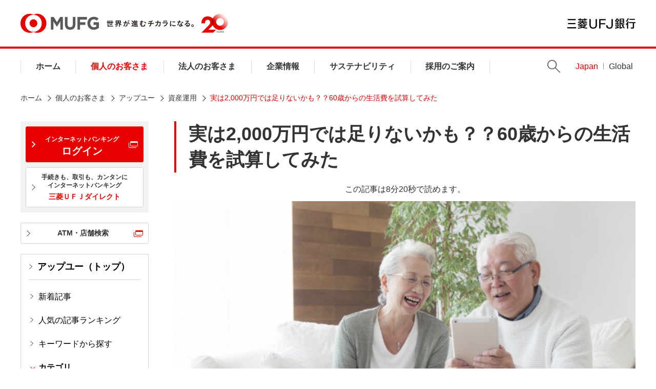

--- FILE ---
content_type: text/html
request_url: https://www.bk.mufg.jp/column/shisan_unyo/0032.html
body_size: 77629
content:
<!DOCTYPE HTML>
<html lang="ja">
<head>
<meta charset="UTF-8"/>
<meta name="viewport" content="width=device-width, initial-scale=1.0"/>
<meta http-equiv="X-UA-Compatible" content="ie=edge"/>
<title>実は2,000万円では足りないかも？？60歳からの生活費を試算してみた | 三菱ＵＦＪ銀行</title>
<meta name="keywords" content="三菱ＵＦＪ銀行"/>
<meta name="description" content="国民年金や厚生年金などをきちんと納付していても、いつからいつまで、どれくらいの年金を受け取れるかわかっていない人も多く、老後の生活に不安を抱いている人も少なくないようです。そこで、老後の生活に対する不安を踏まえ、どれくらいの資金が必要なのかシミュレーションし、どのような工夫ができそうかまとめてみました。"/>
<link rel="canonical" href="https://www.bk.mufg.jp/column/shisan_unyo/0032.html"/>
<meta property="og:title" content="実は2,000万円では足りないかも？？60歳からの生活費を試算してみた | 三菱ＵＦＪ銀行"/>
<meta property="og:type" content="website"/>
<meta property="og:description" content="国民年金や厚生年金などをきちんと納付していても、いつからいつまで、どれくらいの年金を受け取れるかわかっていない人も多く、老後の生活に不安を抱いている人も少なくないようです。そこで、老後の生活に対する不安を踏まえ、どれくらいの資金が必要なのかシミュレーションし、どのような工夫ができそうかまとめてみました。"/>
<meta property="og:url" content="https://www.bk.mufg.jp/column/shisan_unyo/0032.html"/>
<meta property="og:image" content="https://www.bk.mufg.jp/shared2019/cmn/og_image.jpg"/>
<meta property="og:site_name" content="三菱ＵＦＪ銀行 公式ウェブサイト"/>
<meta name="format-detection" content="telephone=no"/>
<link rel="shortcut icon" sizes="16x16" href="/shared2019/cmn/favicon.ico" type="image/x-icon"/>
<link rel="apple-touch-icon" sizes="192x192" href="/shared2019/cmn/apple-touch-icon.png"/>
<link rel="shortcut icon" sizes="192x192" href="/shared2019/cmn/touch-icon.png"/>
<meta name="apple-mobile-web-app-capable" content="yes"/>
<meta name="apple-mobile-web-app-status-bar-style" content="default"/>
<link rel="start" href="/" title="三菱ＵＦＪ銀行"/>



<link rel="stylesheet" href="/etc.clientlibs/mufg/clientlibs/clientlib-base.css" type="text/css">




<script src="/etc.clientlibs/mufg/clientlibs/bk-page.js"></script>














<link rel="stylesheet" href="/etc.clientlibs/mufg/clientlibs/bk-page.css" type="text/css">








</head>
<body id="" class="kojin">
<noscript>
<div class="o-container">
<div class="o-inner">
<div class="o-box-noscript">
<p class="a-color-red">当サイトではJavaScriptを使用していますが、お使いのブラウザではJavaScriptが無効に設定されています。<br/>JavaScriptの設定を有効にしてご利用ください。</p>
</div>
</div>
</div>
</noscript>
<!-- t-wrapper -->
<div id="wrapper" class="t-wrapper mf_finder_container ">


<div class="root responsivegrid">


<div class="m-Grid m-Grid--12 m-Grid--default--12 ">

<div class="experience base m-GridColumn m-GridColumn--default--12"><!-- SDI include (path: /conf/mufg/settings/wcm/templates/bank-ja-2col/structure/_jcr_content/root/experience_1.nocache.html/mufg/components/bk/content/experience, resourceType: mufg/components/bk/content/experience) -->



<div class="m-Grid m-Grid--12 m-Grid--default--12 ">

<div class="responsivegrid m-GridColumn m-GridColumn--default--12">


<div class="m-Grid m-Grid--12 m-Grid--default--12 ">

<div class="header base m-GridColumn m-GridColumn--default--12">



<div>
<!-- // t-header // -->
<header class="t-header">
<div class="t-header_banner">
<div class="t-header_menu">
<button type="button" class="t-header_menu_btn js-header-menu"><span>メニュー</span></button>
</div>
<div class="t-header_logo">
<!-- t-header_logo_mufg -->
<div id="js-inc_hd_logo">
<div class="t-header_logo_mufg"><div id="t-header_logo_mark" style="display:inline;"></div><span class="t-header_logo_copy" style="text-indent:0;background:none;width:170px;"><img src="/shared2019/imgs/gnav_tagline.svg" width="170" height="34" alt="世界が進むチカラになる。"></span><span class="t-header_logo_20th"><img src="/shared2019/imgs/logo-20th.svg" width="52" height="37" alt="20周年ロゴ"></span>
</div>
</div>
<!-- /t-header_logo_mufg -->
<p class="navskip">[ <a href="#SKIPPED" class="js-scroll">ナビゲーションを飛ばして本文に進みます</a> ] </p>
<a href="/index.html" class="t-header_logo_link t-header_logo_link-ja">三菱ＵＦＪ銀行</a>
</div>
<div class="t-header_btn">
<span class="is-search-open">検索</span>
<span class="is-search-close"></span>
</div>
<div class="t-header_login">
<a href="https://direct-app.onelink.me/hNTg/SPheader" target="_blank">ログイン</a>
</div>
</div>
<nav class="t-header_drawer">
<div class="t-header_drawer_container">
<div class="t-header_drawer_inner">
<div class="t-header_drawer_logo">
<a href="/index.html" class="t-header_logo_link t-header_logo_link-mufg">MUFG</a>
<a href="/index.html" class="t-header_logo_link t-header_logo_link-ja">三菱ＵＦＪ銀行</a>
</div>
<div class="t-header_wrap a-pc">
<!-- .t-header_nav -->
<div class="t-header_nav">
<div class="t-header_nav_item t-header_nav_item-home"><a href="/index.html" class="t-header_link-primary">ホーム</a></div>
<!-- 個人のお客さま -->
<div class="t-header_nav_item t-header_nav_item-kojin">
<a href="/kojin/index.html?link_id=p_top_navi_kojin" class="t-header_link-primary">個人のお客さま</a>
<div class="t-header_mega">
<div class="t-header_mega_inner">
<div class="t-header_mega_top">
<p class="a-fz-s a-ico_arw-r"><span class="a-fw-bold"><a href="/kojin/index.html?link_id=p_top_navi_kojin_top">「個人のお客さま」トップ</a></span></p>
</div>
<div class="t-header_mega_houjin">
<div class="t-header_mega_houjin_left">
<p class="t-header_mega_list_category _houjin a-margin-b1"><span class="a-fw-bold">インターネットバンキング</span></p>
<div class="t-header_mega_login">
<div class="a-margin-t1">
<img src="/shared2019/imgs/btn_mega_app_qr.png" alt="アプリでログイン">
</div>
<div class="a-margin-t1">
<a href="https://directg.s.bk.mufg.jp/APL/LGP_P_01/PU/LG_0001/LG_0001_PC01?link_id=p_top_navi_direct_login" target="_blank" class="a-btn t-header_mega_btn-first is_arw-left">
<span class="a-fw-bold">ブラウザでログイン</span>
</a>
</div>
<div class="a-margin-t1">
<a href="https://direct.bk.mufg.jp/index.html?pid=hp&c=direct_top&af_adset=p_top_navi&link_id=p_top_navi_direct_top" class="a-btn t-header_mega_btn-direct is_arw-left">
<img src="/shared2019/imgs/btn_mega_direct.png" alt="インターネットバンキングのご案内 三菱ＵＦＪダイレクト">
</a>
</div>
</div>
</div>
<div class="t-header_mega_houjin_right">
<div class="t-header_mega_houjin_btnlist">
<div class="t-header_mega_houjin_btnitem"><a href="/kouza/index.html?link_id=kojin_kouza" class="a-btn"><span>口座をひらく</span></a></div>
<div class="t-header_mega_houjin_btnitem"><a href="/tameru/index.html?link_id=kojin_navi_tameru" class="a-btn"><span>お金をためる・ふやす</span></a></div>
<div class="t-header_mega_houjin_btnitem"><a href="/kariru/index.html?link_id=kojin_navi_kariru" class="a-btn"><span>お金をかりる</span></a></div>
<div class="t-header_mega_houjin_btnitem"><a href="/sonaeru/index.html?link_id=kojin_navi_sonaeru" class="a-btn"><span>将来にそなえる</span></a></div>
<div class="t-header_mega_houjin_btnitem"><a href="/tsukau/index.html?link_id=kojin_navi_tsukau" class="a-btn"><span>便利につかう</span></a></div>
<div class="t-header_mega_houjin_btnitem"><a href="/soudan/shisan/lp/about/index.html?link_id=kojin_shisan" class="a-btn a-btn-newwin" target="_blank"><span>MUFGウェルスマネジメント</span></a></div>
<div class="t-header_mega_houjin_btnitem"><a href="/soudan/index.html" class="a-btn"><span>予約サービス</span></a></div>
<div class="t-header_mega_houjin_btnitem"><a href="/sonaeru/secondlife/excellent_club/index.html" class="a-btn"><span>三菱ＵＦＪ銀行<br>エクセレント倶楽部</span></a></div>	
</div>
</div>
</div>
</div>
<div class="t-header_mega_close"><button type="button" class="t-header_mega_close_btn js-header-mega-close">閉じる</button></div>
</div>
</div>
<!-- /個人のお客さま -->
<!-- 法人のお客さま -->
<div class="t-header_nav_item t-header_nav_item-houjin">
<a href="/houjin/index.html?link_id=p_top_navi_houjin" class="t-header_link-primary">法人のお客さま</a>
<div class="t-header_mega">
<div class="t-header_mega_inner">
<div class="t-header_mega_top">
<p class="a-fz-s a-ico_arw-r"><span class="a-fw-bold"><a href="/houjin/index.html?link_id=p_top_navi_houjin_top">「法人のお客さま」トップ</a></span></p>
</div>
<div class="t-header_mega_houjin">
<div class="t-header_mega_houjin_left">
<p class="t-header_mega_list_category _houjin"><span class="a-fw-bold">インターネットバンキング</span></p>
<div class="t-header_mega_login">
<div class="a-margin-t1">
<a href="/houjin/mufgbiz/index.html" target="portal" class="a-btn t-header_mega_imgbtn">
<img src="/shared2019/imgs/btn_mega_mufgbiz.png" with="130" alt="法人向けポータルサイト&インターネットバンキング MUFG Biz・BizSTATION">
</a>
</div>
<div class="a-margin-t1">
<a href="/houjin/senryaku/squet/index.html" class="a-btn t-header_mega_imgbtn">
<img src="/shared2019/imgs/btn_mega_squet.png" with="182" alt="経営支援総合サービス SQUET">
</a>
</div>
</div>
</div>
<div class="t-header_mega_houjin_right">
<div class="t-header_mega_houjin_btnlist">
<div class="t-header_mega_houjin_btnitem"><a href="/houjin/it/index.html" class="a-btn"><span>ITを活用した業務効率化</span></a></div>
<div class="t-header_mega_houjin_btnitem"><a href="/houjin/shikin_chotatsu/index.html" class="a-btn"><span>資金調達</span></a></div>
<div class="t-header_mega_houjin_btnitem"><a href="/houjin/kokusai_gaitame/index.html" class="a-btn"><span>国際業務・外為取引</span></a></div>
<div class="t-header_mega_houjin_btnitem"><a href="/houjin/senryaku/index.html" class="a-btn"><span>事業戦略・経営相談</span></a></div>
<div class="t-header_mega_houjin_btnitem"><a href="/houjin/chusho/index.html" class="a-btn"><span>中小企業のお客さま向け<br>サービスのご案内</span></a></div>
<div class="t-header_mega_houjin_btnitem"><a href="/houjin/fukuri/index.html" class="a-btn"><span>福利厚生</span></a></div>
<div class="t-header_mega_houjin_btnitem"><a href="/houjin/optout/index.html" class="a-btn"><span>情報の相互提供のお取扱い</span></a></div>
</div>
</div>
</div>
</div>
<div class="t-header_mega_close"><button type="button" class="t-header_mega_close_btn js-header-mega-close">閉じる</button></div>
</div>
</div>
<!-- /法人のお客さま -->
<!-- 企業情報 -->
<div class="t-header_nav_item t-header_nav_item-kigyou">
<a href="/kigyou/index.html" class="t-header_link-primary">企業情報</a>
<div class="t-header_mega">
<div class="t-header_mega_inner">
<div class="t-header_mega_top">
<p class="a-fz-s a-ico_arw-r"><span class="a-fw-bold"><a href="/kigyou/index.html">「企業情報」トップ</a></span></p>
</div>
<div class="t-header_mega_row">
<div class="t-header_mega_btnlist">
<div class="t-header_mega_btnitem"><a href="/kigyou/goaisatsu.html" class="a-btn"><span>ごあいさつ</span></a></div>
<div class="t-header_mega_btnitem"><a href="/kigyou/policy/index.html" class="a-btn"><span>MUFG Way・ポリシー</span></a></div>
<div class="t-header_mega_btnitem"><a href="/kigyou/profile.html" class="a-btn"><span>会社概要</span></a></div>
<div class="t-header_mega_btnitem"><a href="/kigyou/executive.html" class="a-btn"><span>役員一覧</span></a></div>
<div class="t-header_mega_btnitem"><a href="/kigyou/organization.html" class="a-btn"><span>組織体制・コンプライアンス態勢</span></a></div>
<div class="t-header_mega_btnitem"><a href="/kigyou/ir/index.html" class="a-btn"><span>投資家のみなさまへ</span></a></div>
<div class="t-header_mega_btnitem"><a href="/kigyou/policy/business_operation.html" class="a-btn"><span>お客さま本位の取り組み</span></a></div>
<div class="t-header_mega_btnitem"><a href="/kigyou/bcp.html" class="a-btn"><span>業務継続計画</span></a></div>
</div>
</div>
</div>
<div class="t-header_mega_close"><button type="button" class="t-header_mega_close_btn js-header-mega-close">閉じる</button></div>
</div>
</div>
<!-- /企業情報 -->
<!-- サステナビリティ -->
<div class="t-header_nav_item t-header_nav_item-csr">
<a href="/csr/index.html" class="t-header_link-primary">サステナビリティ</a>
<div class="t-header_mega">
<div class="t-header_mega_inner">
<div class="t-header_mega_top">
<p class="a-fz-s a-ico_arw-r"><span class="a-fw-bold"><a href="/csr/index.html">「サステナビリティ」トップ</a></span></p>
</div>
<div class="t-header_mega_row">
<div class="t-header_mega_btnlist">
<div class="t-header_mega_btnitem"><a href="/csr/index.html" class="a-btn"><span>サステナビリティ</span></a></div>
<div class="t-header_mega_btnitem"><a href="/currency_museum/index.html" class="a-btn a-btn-newwin" target="_blank"><span>貨幣・浮世絵ミュージアム</span></a></div>
</div>
</div>
</div>
<div class="t-header_mega_close"><button type="button" class="t-header_mega_close_btn js-header-mega-close">閉じる</button></div>
</div>
</div>
<!-- /サステナビリティ -->
<!-- 採用のご案内 -->
<div class="t-header_nav_item t-header_nav_item-saiyo">
<a href="/saiyo/index.html" class="t-header_link-primary">採用のご案内</a>
<div class="t-header_mega">
<div class="t-header_mega_inner">
<div class="t-header_mega_top">
<p class="a-fz-s a-ico_arw-r"><span class="a-fw-bold"><a href="/saiyo/index.html">「採用のご案内」トップ</a></span></p>
</div>
<div class="t-header_mega_row">
<div class="t-header_mega_btnlist">
<div class="t-header_mega_btnitem"><a href="https://www.saiyo.bk.mufg.jp" class="a-btn a-btn-newwin" target="_blank"><span>新卒採用</span></a></div>
<div class="t-header_mega_btnitem"><a href="https://www.mysite.bk.mufg.jp/career/" class="a-btn a-btn-newwin" target="_blank"><span>キャリア採用</span></a></div>
<div class="t-header_mega_btnitem"><a href="https://www.mujs.co.jp" class="a-btn a-btn-newwin js-exlink" title="三菱ＵＦＪ人事サービス"><span>契約社員のお仕事</span></a></div>
<div class="t-header_mega_btnitem"><a href="https://job-search.mucc.co.jp/search/list_ufj.html" class="a-btn a-btn-newwin js-exlink" title="エム・ユー・コミュニケーションズ"><span>派遣社員のお仕事</span></a></div>
</div>
</div>
</div>
<div class="t-header_mega_close"><button type="button" class="t-header_mega_close_btn js-header-mega-close">閉じる</button></div>
</div>
</div>
<!-- /採用のご案内 -->
</div>
<ul class="t-header_lang">
<li class="t-header_lang_item t-header_lang_item-search a-pc">
<button type="button" class="t-header_lang_search js-header-search">Search</button>
</li>
<li class="t-header_lang_item"><a href="/index.html" class="t-header_link-lang t-header_link-lang-ja">Japan</a></li>
<li class="t-header_lang_item"><a href="/global/index.html" class="t-header_link-lang t-header_link-lang-en">Global</a></li>
</ul>
</div>
</div>
<div class="t-header_base"></div>
</div>
<div class="t-header_search_wrap">
<div class="o-inner">
<form action="https://bk-mufg.directanswer.jp/askme.asp" method="GET" target="_blank" class="t-header_search-pc">
<input type="hidden" name="origin" value="1">
<input type="hidden" name="aj_charset" value="utf-8">
<input type="text" name="ask" placeholder="サイト内検索" class="t-header_search_input">
<button type="submit" class="t-header_search_btn">検索</button>
</form>
</div>
</div>
</nav>

<div class="sp-search_wrap">
<form action="https://bk-mufg.directanswer.jp/askme.asp" method="GET" target="_blank" class="t-header_search">
<input type="hidden" name="origin" value="7">
<input type="hidden" name="aj_charset" value="utf-8">
<input type="text" name="ask" placeholder="サイト内検索" class="t-header_search_input">
<button type="submit" class="t-header_search_btn">検索</button>
</form>
</div>

<div id="js-inc_hd_sp">
<!-- スマホメニュー -->
<nav class="t-header_drawer-sp">
<div class="t-header_menu t-header_menu-drawer">
<button type="button" class="t-header_menu_btn js-header-menu">
<span>メニュー</span>
</button>
</div>
<div class="t-header_drawer_inner">
<div class="t-header_drawer_logo">
<a href="/index.html" class="t-header_logo_link t-header_logo_link-mufg">MUFG</a>
<a href="/index.html" class="t-header_logo_link t-header_logo_link-ja">三菱ＵＦＪ銀行</a>
</div>
<div class="t-header_sp_head">
<ul class="t-header_sp_head_btn">
<li><a href="https://direct-app.onelink.me/hNTg/SPheader" target="_blank" class="a-btn a-btn_bg-red a-btn-newwin"><span class="a-fz-s a-nowrap-word">個人向け</span><span class="a-fz-s a-nowrap-word">インターネットバンキング</span><br>ログイン</a></li>
<li class="t-header_sp_head_btn_text">金融機関コード（銀行コード）：0005</li>
</ul>
<div class="t-header_sp_head_search">
<form action="https://bk-mufg.directanswer.jp/askme.asp" method="GET" target="_blank" class="t-header_search">
<input type="hidden" name="origin" value="7">
<input type="hidden" name="aj_charset" value="utf-8">
<input type="text" name="ask" placeholder="サイト内検索" class="t-header_search_input">
<button type="submit" class="t-header_search_btn">検索</button>
</form>
</div>
</div>
<div class="t-header-sp_contents">
<ul class="m-linkpanel m-linkpanel-col-sp-1 m-linkpanel-sp-header">
<li><a href="https://map.bk.mufg.jp/b/bk_mufg/" target="_blank" class="a-ico_arw-r a-btn-newwin">ATM・店舗検索</a></li>
</ul>
<ul class="m-linkpanel m-linkpanel-col-sp-2 m-linkpanel-sp-header">
<li><a href="/ippan/gaitame/index.html" target="_blank" class="a-ico_arw-r a-btn-newwin">外国為替相場</a></li>
<li><a href="/tesuuryou/index.html" target="_blank" class="a-ico_arw-r a-btn-newwin">手数料一覧</a></li>
<li><a href="/ippan/kinri/index.html" target="_blank" class="a-ico_arw-r a-btn-newwin">金利一覧</a></li>
<li><a href="/faq/index.html?link_id=p_top_sonota_faq" target="_blank" class="a-ico_arw-r a-btn-newwin">Q&amp;A・<br>お問い合わせ先</a></li>
</ul>
<div class="js-lnav">
<ul class="t-header_spnav js-lnav-root">
<li class="t-header_spnav_home"><a href="/index.html" class="a-ico_arw-r is-active">ホーム</a></li>
<li class="t-header_spnav_kojin"><a href="/kojin/index.html" class="a-ico_arw-r">個人のお客さま</a></li>
<li class="t-header_spnav_houjin"><a href="/houjin/index.html" class="a-ico_arw-r">法人のお客さま</a></li>
<li class="t-header_spnav_kigyou"><a href="/kigyou/index.html" class="a-ico_arw-r">企業情報</a></li>
<li class="t-header_spnav_csr"><a href="/csr/index.html" class="a-ico_arw-r">サステナビリティ</a></li>
<li class="t-header_spnav_saiyo"><a href="/saiyo/index.html" class="a-ico_arw-r">採用のご案内</a></li>
<li class="t-header_spnav_global"><a href="/global/index.html" class="a-ico_arw-r">Global website</a></li>
</ul>
</div>
<ul class="t-header_spftbtn">
<li><a href="/news/index.html" class="a-btn a-btn_bg-gray">ニュースリリース</a></li>
<li><a href="/info/sonota.html" class="a-btn a-btn_bg-gray">お知らせ</a></li>
</ul>
</div>
<div class="t-header_drawer_close a-sp">
<button type="button" class="js-header-close"><span class="a-ico_close"></span>閉じる</button>
</div>
</div>
</nav>
<!-- /スマホメニュー -->
</div>
<!-- Google Tag Manager -->
<script>(function(w,d,s,l,i){w[l]=w[l]||[];w[l].push({'gtm.start':
new Date().getTime(),event:'gtm.js'});var f=d.getElementsByTagName(s)[0],
j=d.createElement(s),dl=l!='dataLayer'?'&l='+l:'';j.async=true;j.src=
'https://www.googletagmanager.com/gtm.js?id='+i+dl;f.parentNode.insertBefore(j,f);
})(window,document,'script','dataLayer','GTM-WK86MFJ');</script>
<!-- End Google Tag Manager -->
<!-- Google Tag Manager (noscript) -->
<noscript><iframe src="https://www.googletagmanager.com/ns.html?id=GTM-WK86MFJ" height="0" width="0" style="display:none;visibility:hidden"></iframe></noscript>
<!-- End Google Tag Manager (noscript) -->
</header>
<!-- // /t-header // -->

<script>
(function () {
var path = location.pathname;
var titleArray = [
'/index.html',
'/kojin/index.html',
'/houjin/index.html',
'/kigyou/index.html',
'/csr/index.html',
'/saiyo/index.html'
];

var hdTitle = '<a href="/index.html" class="t-header_logo_link t-header_logo_link-mufg">MUFG</a>';
for(var i = 0; i < titleArray.length; i++){
if(titleArray[i] === path || titleArray[i].replace('index.html', '') === path) {
hdTitle = '<h1 class="a-nowrap-word"><a href="/index.html" class="t-header_logo_link t-header_logo_link-mufg">MUFG</a></h1>';
}
}

var html = hdTitle;

var id = document.getElementById('t-header_logo_mark');
id.insertAdjacentHTML('afterbegin', html );
}());

(function () {
if($('body').hasClass('index')) {
$('.t-header_search-pc [name=origin]').val('5');
}
}());

const srcLogo20thHeader = document.querySelector('.t-header_logo_20th img').getAttribute('src');
const pathLogo20thHeader = srcLogo20thHeader.split('/shared2019')[0];
const cssLogo20thHeader=document.createElement("link");
const fileLogo20thHeader=pathLogo20thHeader+"/shared2019/css/logo-20th-header-auth.css"
cssLogo20thHeader.setAttribute("rel","stylesheet");
cssLogo20thHeader.setAttribute("type","text/css");
cssLogo20thHeader.setAttribute("href",fileLogo20thHeader);
document.getElementsByTagName("head")[0].appendChild(cssLogo20thHeader);
</script>

</div>
</div>


</div>
</div>


</div>
</div>
<div class="layout-wrapper m-GridColumn m-GridColumn--default--12">



<p class="hide">[ <a id="SKIPPED" name="SKIPPED">ここから本文です</a> ]</p>


<main class="t-main">
<div class="t-main_body">
<div class="o-inner">
<div class="o-row-main">
<nav class="o-row-main_side">



<div class="m-Grid m-Grid--12 m-Grid--default--12 ">

<div class="responsivegrid m-GridColumn m-GridColumn--default--12">


<div class="m-Grid m-Grid--12 m-Grid--default--12 ">

<div class="local-nav base m-GridColumn m-GridColumn--default--12"><!-- SDI include (path: /content/web/bk/japan/column/shisan_unyo/0032/_jcr_content/root/layout_wrapper/responsivegrid_1/responsivegrid/local_nav_copy_copy.nocache.html/mufg/components/bk/content/local-nav.html, resourceType: mufg/components/bk/content/local-nav) -->
<ul class="o-box-10 a-bg-gray">
<li class="m-login_inner_item">
<a href="https://directg.s.bk.mufg.jp/APL/LGP_P_01/PU/LG_0001/LG_0001_PC01" class="a-btn a-btn_bg-red a-btn-newwin m-login_btn" target="_blank">
<span class="a-fz-xs">インターネットバンキング</span><br>ログイン
</a>
</li>
<li class="m-login_inner_item">
<a href="https://direct.bk.mufg.jp/index.html" class="a-btn a-btn-small">
<div class="a-fz-xs">
<strong>手続きも、取引も、カンタンに<br>インターネットバンキング</strong>
</div>
<div class="a-margin-t05">
<strong class="a-color-red">三菱ＵＦＪダイレクト</strong>
</div>
</a>
</li>
<!--<li class="m-login_inner_item m-login_inner_item-last">
<p class="a-fz-s"><a href="https://direct.bk.mufg.jp/btm/ser_naiyo/index.html" class="a-ico_arw-r a-ico_arw-r-red">システムメンテナンス情報</a></p>
</li>-->
</ul>
<div class="a-margin-t2">
<a href="https://map.bk.mufg.jp/b/bk_mufg/" target="_blank" class="a-btn a-btn-small a-btn-newwin"><strong>ATM・店舗検索</strong></a>
</div>

<div class="a-margin-t2">
  <nav class="t-side_nav">
    <!-- nav -->
    <div class="t-side_nav_head"> <a href="https://www.bk.mufg.jp/column/index.html" class="t-side_nav_head_link"><strong>アップユー（トップ）</strong></a></div>
    <ul class="t-side_nav_list">
      <li class="t-side_nav_item"><a href="/column/new/index.html" class="t-side_nav_link-primary">新着記事</a></li>
      <li class="t-side_nav_item"><a href="/column/popular/index.html" class="t-side_nav_link-primary">人気の記事ランキング</a></li>
      <li class="t-side_nav_item"><a href="/column/kw/index.html" class="t-side_nav_link-primary">キーワードから探す</a></li>
      <li class="t-side_nav_item is-open"><a href="/column/index.html#category" class="t-side_nav_link-primary st2">カテゴリ</a>
        <ul class="t-side_nav_list-secondary it1" style="">
          <li class="t-side_nav_item-secondary"><a href="/column/shisan_unyo/index.html" class="t-side_nav_link-secondary">資産運用</a></li>
          <li class="t-side_nav_item-secondary"><a href="/column/cashless/index.html" class="t-side_nav_link-secondary">キャッシュレス</a></li>
          <li class="t-side_nav_item-secondary"><a href="/column/loan/index.html" class="t-side_nav_link-secondary">ローン</a></li>
          <li class="t-side_nav_item-secondary"><a href="/column/events/index.html" class="t-side_nav_link-secondary">ライフイベント</a></li>
          <li class="t-side_nav_item-secondary"><a href="/column/keizai/index.html" class="t-side_nav_link-secondary">経済・お金を学ぶ</a></li>
          <li class="t-side_nav_item-secondary"><a href="/column/others/index.html" class="t-side_nav_link-secondary">家計管理など</a></li>
        </ul>
      </li>
    </ul>
</nav>
<div class="m-side_logincode a-margin-t2">
<p class="a-fz-xs">金融機関コード（銀行コード）：0005</p>
</div>
</div></div>


</div>
</div>


</div>

</nav>
<article class="o-row-main_primary">



<div class="m-Grid m-Grid--12 m-Grid--default--12 ">

<div class="responsivegrid m-GridColumn m-GridColumn--default--12">


<div class="m-Grid m-Grid--12 m-Grid--default--12 ">

<div class="title base m-GridColumn m-GridColumn--default--12">




<div class="a-margin-b2">
<div class="o-heading">
<h1 class="a-heading1 ">
実は2,000万円では足りないかも？？60歳からの生活費を試算してみた
</h1>
</div>









</div>

</div>
<div class="richtext base m-GridColumn m-GridColumn--default--12">



<div class="richtext a-margin-b1  a-lh-m">
<div style="text-align: center;">この記事は8分20秒で読めます。<br>
</div>

</div>
</div>
<div class="image base m-GridColumn m-GridColumn--default--12">









<div class="a-margin-b2 ">
<div class="m-mainvisual">



<img src="/column/shisan_unyo/img/1067_kv_AdobeStock_181088680.jpg" alt="実は2,000万円では足りないかも？？60歳からの生活費を試算してみた" class=" validate-image-comp"/>


</div>
</div>

</div>
<div class="list base m-GridColumn m-GridColumn--default--12">







<div>




<ul class=" m-collist-right m-collist m-collist-mark">
<li>
<span class="a-listmark a-fz-m" data-mark="公開日：">
<span>2020年11月11日</span>
</span>
</li>


<li>
<span class="a-listmark a-fz-m" data-mark="更新日：">
<span>2024年2月22日</span>
</span>
</li>

</ul> 









</div>

</div>
<div class="html base m-GridColumn m-GridColumn--default--12">






<div class="a-margin-sp-t2">
<div class="column_tag">
<div class="tag_item"><a href="/column/tag/?人生100年時代">人生100年時代</a></div>
<div class="tag_item"><a href="/column/tag/?老後">老後</a></div>
<div class="tag_item"><a href="/column/tag/?投資信託">投資信託</a></div>
<div class="tag_item"><a href="/column/tag/?NISA">NISA</a></div>
<div class="tag_item"><a href="/column/tag/?お金を貯めたい">お金を貯めたい</a></div>
</div>
<style>

.tag_item {
margin-right: 10px;
float: left;
}

.column_tag > .tag_item > a {
padding: 0.4em 0.4em;
text-decoration: none;
}

.column_tag > .tag_item > a:hover {
color: #e60000;
}
.column_tag > .tag_item > a:before {
content: "#";	
}
</style>


</div>

</div>
<div class="image-text base m-GridColumn m-GridColumn--default--12">





<div class="a-margin-t2">


















<!-- List with icon -->
<div class="richtext  m-indent m-indent-top">
<div><span class="m-indent_mark"><img src="/shared2019/imgs/ico_exc_ylw.png" width="29"/></span><div class="m-indent-cell"><a href="/column/ryuui009.html" class="a-ico_newwin_rt" target="_blank" data-exlink-lang="ja">本ページの運用商品に関するご留意事項</a></div></div>
</div>
<!-- List with icon -->


</div>
</div>
<div class="richtext base m-GridColumn m-GridColumn--default--12">



<div class="richtext a-margin-t2 a-margin-b2  a-lh-m">
国民年金や厚生年金などをきちんと納付していても、いつからいつまで、どれくらいの年金を受け取れるかわかっていない人も多く、老後の生活に不安を抱いている人も少なくないようです。そこで、老後の生活に対する不安を踏まえ、どれくらいの資金が必要なのかシミュレーションし、どのような工夫ができそうかまとめてみました。<br>

</div>
</div>
<div class="list base m-GridColumn m-GridColumn--default--12">







<div class="a-margin-t05 a-margin-b2 ">











<div class="m-anchor m-anchor-bg ">
<ul class="m-anchor m-anchor-list-wrap">

<li>
<a href="#01" class="a-ico_arw-b js-scroll a-fz-m "><span>老後の生活に対する不安とは</span>
</a>
</li>


<li>
<a href="#02" class="a-ico_arw-b js-scroll a-fz-m "><span>老後の生活に必要なのは、約2,500万円？！</span>
</a>
</li>


<li>
<a href="#03" class="a-ico_arw-b js-scroll a-fz-m "><span>こんなにお金がかかるなんて！…老後の生活費はどこを削る？</span>
</a>
</li>


<li>
<a href="#04" class="a-ico_arw-b js-scroll a-fz-m "><span>資産づくりのために、今からできることは？</span>
</a>
</li>


<li>
<a href="#05" class="a-ico_arw-b js-scroll a-fz-m "><span>老後にどんな生活をしたいか考えることからはじめる</span>
</a>
</li>
</ul>

</div>


</div>

</div>
<div class="title base m-GridColumn m-GridColumn--default--12">




<div class="a-margin-t8 a-margin-b4">


<div class="o-heading">
<h2 class="a-heading2 " id="01">
老後の生活に対する不安とは
</h2>
</div>







</div>

</div>
<div class="richtext base m-GridColumn m-GridColumn--default--12">



<div class="richtext   a-lh-m">
老後の生活においては、さまざまな心配事が考えられますが、多くの人が主に2つの不安を思い浮かべるのではないでしょうか。<br>

</div>
</div>
<div class="title base m-GridColumn m-GridColumn--default--12">




<div class="a-margin-t4 a-margin-b2">





<div class="o-heading-s">
<h3 class="a-heading3 ">
不安その1. 年金の受給年齢までの“空白期間”をどうするか
</h3>
</div>




</div>

</div>
<div class="richtext base m-GridColumn m-GridColumn--default--12">



<div class="richtext a-margin-b2  ">
<p>会社員など厚生年金の加入者で60歳に定年を迎える予定の人は、老齢基礎年金を受けられる65歳までの約5年間に“収入の空白期間”が生まれます。現在の職場で60歳以降勤めることが難しい場合、または再就職する予定のない場合、どのようにして生活資金を捻出するのかが悩みどころです。</p>
<p>※条件を満たせば60～64歳の間年金が支給される「特別支給の老齢厚生年金」があります。<br>
</p>

</div>
</div>
<div class="richtext base m-GridColumn m-GridColumn--default--12">



<div class="richtext   a-lh-m">
また、受給開始年齢は今後さらに引き上げられる可能性もあります。収入がない期間をどうやって過ごすのか、今から考えておく必要があるでしょう。<br>

</div>
</div>
<div class="title base m-GridColumn m-GridColumn--default--12">




<div class="a-margin-t4 a-margin-b2">





<div class="o-heading-s">
<h3 class="a-heading3 ">
不安その2. リタイア後、年金だけで安心して暮らせるのか
</h3>
</div>




</div>

</div>
<div class="richtext base m-GridColumn m-GridColumn--default--12">



<div class="richtext a-margin-b2  ">
「老後2,000万円問題」が話題となりましたが、現実的に年金だけで生活していくことはできるのでしょうか。日本年金機構によると2020年の年金支給額は、国民年金（老齢基礎年金の満額）で月額約6万5,000円、厚生年金(*)（夫婦2人分老齢基礎年金を含む標準額）で月額約22万円となっています。（＊）厚生年金は、平均的な収入で40年間就業した場合に受け取りはじめる年金の給付水準<br>

</div>
</div>
<div class="richtext base m-GridColumn m-GridColumn--default--12">



<div class="richtext   a-lh-m">
人によって受け取る年金額や経済状況は異なりますが、ここからはこの厚生年金の支給額をベースに、空白期間にはどれくらいのお金が必要か、年金受給開始後は年金だけで暮らせるのかシミュレーションしていきます。<br>

</div>
</div>
<div class="title base m-GridColumn m-GridColumn--default--12">




<div class="a-margin-t8 a-margin-b4">


<div class="o-heading">
<h2 class="a-heading2 " id="02">
老後の生活に必要なのは、約2,500万円？！
</h2>
</div>







</div>

</div>
<div class="richtext base m-GridColumn m-GridColumn--default--12">



<div class="richtext a-margin-b2  ">
まずは、老後の生活費用にどれくらいかかるのかチェックしてみましょう。<br>

</div>
</div>
<div class="richtext base m-GridColumn m-GridColumn--default--12">



<div class="richtext a-margin-b2  ">
生活費はライフスタイルや住んでいる地域によっても異なるため、本来であれば現在の自分自身の生活から試算したいところですが、今回は総務省が実施している2019年の「家計調査」から、平均的な家計収支を参考にしてみます<br>

</div>
</div>
<div class="table richtext base m-GridColumn m-GridColumn--default--12">
<div class="richtext a-margin-b2  m-table-wrap m-table-wrap-tbody-th-bg2    ">
<table>
<tbody><tr><td>&nbsp;</td>
<td>60歳以上（無職）</td>
<td>70歳以上</td>
</tr><tr><td>実収入</td>
<td>24万2,468円</td>
<td>24万1,837円</td>
</tr><tr><td>実支出</td>
<td>27万5,447円</td>
<td>26万5,158円</td>
</tr><tr><td>差額</td>
<td>-3万2,979円</td>
<td>-2万3,321円</td>
</tr></tbody></table>

</div>



</div>
<div class="list base m-GridColumn m-GridColumn--default--12">







<div class="a-margin-b2 ">





<ol class="m-collist m-collist-notes m-collist-notes-mark1 m-collist-left">
<li><span class=" a-fz-m">世帯主の年齢別に平均的な家計収支</span></li>


<li><span class=" a-fz-m">2人以上かつ無職世帯が対象</span></li>

</ol>








</div>

</div>
<div class="richtext base m-GridColumn m-GridColumn--default--12">



<div class="richtext a-margin-b2  ">
いずれの年代でも実収入と実支出では差額があり、実質“足りていない”状況がわかります。さらに、先ほど紹介した厚生年金の受給額（約22万円)と70歳以上の実収入（約24万円）にも開きがあります。<br>

</div>
</div>
<div class="richtext base m-GridColumn m-GridColumn--default--12">



<div class="richtext   a-lh-m">
仮に、収入を厚生年金の受給額のみで考えた場合は、実支出との差額は約5万5,000円、70歳以上になると約4万5,000円が不足する計算になります。<br>

</div>
</div>
<div class="title base m-GridColumn m-GridColumn--default--12">




<div class="a-margin-t4 a-margin-b2">





<div class="o-heading-s">
<h3 class="a-heading3 ">
退職後に必要な資金を、具体的に計算してみよう
</h3>
</div>




</div>

</div>
<div class="richtext base m-GridColumn m-GridColumn--default--12">



<div class="richtext a-margin-b2  ">
老後の生活費がわかったところで、退職後に必要な老後資金を計算してみましょう。<br>

</div>
</div>
<div class="richtext base m-GridColumn m-GridColumn--default--12">



<div class="richtext a-margin-b2  ">
60歳で定年退職し、それ以降は働かない場合は60歳から65歳までに収入の空白期間があるので、まずはそれを踏まえます。<br>

</div>
</div>
<div class="richtext base m-GridColumn m-GridColumn--default--12">



<div class="richtext a-margin-b2  ">
<p>【60歳から65歳までの生活費】</p>
<p>約27万5,000 円×12ヵ月×5年＝約1,650万円</p>
<p>※60歳から65歳までの収入の空白期間における生活費は、上記「家計調査」より60歳以上の無職世帯の実支出をもとに試算<br>
</p>

</div>
</div>
<div class="richtext base m-GridColumn m-GridColumn--default--12">



<div class="richtext a-margin-b2  ">
さらに、65歳から厚生年金を受給した場合、年齢に応じて不足する5万5,000円（目安として60歳以上の支出との差額）と、4万5,000円（目安として70歳以上の支出との差額）を貯蓄でまかなう場合<br>

</div>
</div>
<div class="richtext base m-GridColumn m-GridColumn--default--12">



<div class="richtext a-margin-b2  ">
<p>【生活費の上乗せとして】</p>
<p>（5万5,000円×12ヵ月×5年）＋（4万5,000円×12ヵ月×10年）＝870万円<br>
</p>

</div>
</div>
<div class="richtext base m-GridColumn m-GridColumn--default--12">



<div class="richtext a-margin-b2  ">
以上を合わせると、老後の生活費の目安として80歳までに約2,500万円を準備する必要がある計算となりました。<br>

</div>
</div>
<div class="richtext base m-GridColumn m-GridColumn--default--12">



<div class="richtext   a-lh-m">
「老後2,000万円問題」と比べてもかなり多くの費用がかかる印象の中で、例えば60～65歳の空白期間に収入を得ることができれば、不足分は870万円と状況は大きく異なることがわかります。<br>

</div>
</div>
<div class="title base m-GridColumn m-GridColumn--default--12">




<div class="a-margin-t8 a-margin-b4">


<div class="o-heading">
<h2 class="a-heading2 " id="03">
こんなにお金がかかるなんて！…老後の生活費はどこを削る？
</h2>
</div>







</div>

</div>
<div class="richtext base m-GridColumn m-GridColumn--default--12">



<div class="richtext a-margin-b2  ">
収入の空白期間が生じるか否かを問わず、平均的な家計収支をもとにした場合では1,000万円以上の老後資金が必要になることがわかりました。「そんなにお金が必要なんて…」と驚いた人も多いかもしれません。<br>

</div>
</div>
<div class="richtext base m-GridColumn m-GridColumn--default--12">



<div class="richtext   a-lh-m">
そこで、もう少し具体的に老後生活の費用を自分のライフスタイルに落とし込んでみましょう。前述の「家計調査」では、細かな費目についても支出額の平均値が示されています。あくまで調査の結果ではありますが、それぞれの内訳から、どの費目を節約できそうか考えてみましょう（以下、いずれもおおよその金額）。<br>

</div>
</div>
<div class="title base m-GridColumn m-GridColumn--default--12">




<div class="a-margin-t4 a-margin-b2">





<div class="o-heading-s">
<h3 class="a-heading3 ">
衣食住など、基本の生活費
</h3>
</div>




</div>

</div>
<div class="richtext base m-GridColumn m-GridColumn--default--12">



<div class="richtext a-margin-b2  ">
60歳以上の家計支出約27万5,000円（月額）のうち、60％が衣食住などの生活費で占められています。<br>

</div>
</div>
<div class="richtext base m-GridColumn m-GridColumn--default--12">



<div class="richtext a-margin-b2  ">
<p>食費　約7万円</p>
<p>住居費　約1万5,000円</p>
<p>水道光熱費　約2万2,000円</p>
<p>家具・家事用品費　約1万円</p>
<p>被服及び履物費　約6,000円</p>
<p>保健医療費　約1万6,000円</p>
<p>交通・通信費　約2万9,000円<br>
</p>

</div>
</div>
<div class="richtext base m-GridColumn m-GridColumn--default--12">



<div class="richtext a-margin-b2  ">
計　約16万8,000円<br>

</div>
</div>
<div class="richtext base m-GridColumn m-GridColumn--default--12">



<div class="richtext   a-lh-m">
在宅時間が長いことも予想され、とくに食費や水道光熱費の割合が大きいのが特徴と言えるでしょう。交通費に関しては住んでいる地域のサポート制度を活用したいところです。<br>

</div>
</div>
<div class="title base m-GridColumn m-GridColumn--default--12">




<div class="a-margin-t4 a-margin-b2">





<div class="o-heading-s">
<h3 class="a-heading3 ">
その他の生活費
</h3>
</div>




</div>

</div>
<div class="richtext base m-GridColumn m-GridColumn--default--12">



<div class="richtext a-margin-b2  ">
衣食住を除く生活費は、比較的節約しやすい項目と言えるでしょう。同時に、いずれも生活を豊かにしてくれる要素があるのでまったくなくしてしまう、というのは避けたいところです。<br>

</div>
</div>
<div class="richtext base m-GridColumn m-GridColumn--default--12">



<div class="richtext a-margin-b2  ">
<p>教養娯楽費　約2万4,000円</p>
<p>小遣い　約6,000円</p>
<p>交際費　約2万2,000円</p>
<p>その他・雑費　約2万3,000円<br>
</p>

</div>
</div>
<div class="richtext base m-GridColumn m-GridColumn--default--12">



<div class="richtext a-margin-b2  ">
計　約7万5,000円<br>

</div>
</div>
<div class="richtext base m-GridColumn m-GridColumn--default--12">



<div class="richtext   a-lh-m">
今のうちから、どんな項目にどれくらい費用がかかっているかを把握し、優先順位などをつけて家計管理・節約に取り組みたいですね。<br>

</div>
</div>
<div class="title base m-GridColumn m-GridColumn--default--12">




<div class="a-margin-t4 a-margin-b2">





<div class="o-heading-s">
<h3 class="a-heading3 ">
税金・保険料など
</h3>
</div>




</div>

</div>
<div class="richtext base m-GridColumn m-GridColumn--default--12">



<div class="richtext a-margin-b2  ">
消費支出以外に「非消費支出」といって、家計の10％以上を税金や社会保険料などの支払いが占めています。<br>

</div>
</div>
<div class="richtext base m-GridColumn m-GridColumn--default--12">



<div class="richtext a-margin-b2  ">
<p>税金（直接税）　約1万2,000円</p>
<p>社会保険料　約2万円<br>
</p>

</div>
</div>
<div class="richtext base m-GridColumn m-GridColumn--default--12">



<div class="richtext a-margin-b2  ">
計　約3万2,000円<br>

</div>
</div>
<div class="richtext base m-GridColumn m-GridColumn--default--12">



<div class="richtext   a-lh-m">
これらを軽減することは難しいように思えますが、医療費控除など“使える控除”を今のうちから知っておきましょう。早くからきちんと理解し活用しておくことがポイントです。<br>

</div>
</div>
<div class="title base m-GridColumn m-GridColumn--default--12">




<div class="a-margin-t8 a-margin-b4">


<div class="o-heading">
<h2 class="a-heading2 " id="04">
資産づくりのために、今からできることは？
</h2>
</div>







</div>

</div>
<div class="richtext base m-GridColumn m-GridColumn--default--12">



<div class="richtext a-margin-b2  ">
これはあくまでシミュレーションですので、この計算通りに老後の生活を憂慮する必要はないでしょう。しかし、どれくらいの生活費が必要かわからない限り、老後資金の計画を立てることもできません。これらを参考に、自分自身の経済状況と照らし合わせて、どのような準備が必要か検討していきましょう。<br>

</div>
</div>
<div class="richtext base m-GridColumn m-GridColumn--default--12">



<div class="richtext a-margin-b2  ">
そして早めに取り組んでおきたいのが“資産運用”です。現在は超低金利時代と言われ、銀行にお金を預けていてもほとんどふやすことはできません。資産運用は元本割れリスクもあるので、基本的な知識を備え、できるだけリスクを抑えることが重要です。<br>

</div>
</div>
<div class="richtext base m-GridColumn m-GridColumn--default--12">



<div class="richtext a-margin-b2  ">
資産運用の中でも、「投資信託」はプロに運用を任せることができ、初心者でもはじめやすいと言えます。とくに少額から長期的な積立投資を支援する「つみたてNISA」の制度を利用すれば最長20年の間、毎年40万円を上限に非課税で運用することも可能です。（非課税の対象にはいくつかの条件があります）<br>

</div>
</div>
<div class="richtext base m-GridColumn m-GridColumn--default--12">



<div class="richtext   a-lh-m">
銀行をはじめとした金融機関のWebサイトでは、「投資信託」や「つみたてNISA」の情報はもちろん、シミュレーションツールなどが充実しています。老後の生活について考えはじめた際には、老後のプランとあわせて資金づくりの計画も取り組んでみるといいでしょう。<br>

</div>
</div>
<div class="title base m-GridColumn m-GridColumn--default--12">




<div class="a-margin-t8 a-margin-b4">


<div class="o-heading">
<h2 class="a-heading2 " id="05">
老後にどんな生活をしたいか考えることからはじめる
</h2>
</div>







</div>

</div>
<div class="richtext base m-GridColumn m-GridColumn--default--12">



<div class="richtext a-margin-b2  ">
老後の生活はどうなるのだろう、と憂いているだけでは解決できません。まずは、日本年金機構から送られてくる「年金定期便」をチェックして、自分がどれくらいの年金を受け取ることができるか確認してみましょう。あわせて、どんな生活を送りたいか計画します。<br>

</div>
</div>
<div class="richtext base m-GridColumn m-GridColumn--default--12">



<div class="richtext   a-lh-m">
今からできる資産運用形成を検討するためにも、現在の仕事や家族、貯蓄を踏まえて、まずはどんな老後生活を送りたいかを考え、シミュレーションすることから始めてみましょう。<br>

</div>
</div>
<div class="richtext base m-GridColumn m-GridColumn--default--12">



<div class="richtext a-margin-t8  a-lh-m">
<p>執筆者：株式会社ZUU</p>
<p>※記事内の情報は更新時点のものです。最新情報は別途ホームページ等でご確認ください。</p>

</div>
</div>
<div class="button base m-GridColumn m-GridColumn--default--12">




<div class="o-grid o-grid-center a-margin-t4">

<div class="o-grid_col-6 o-grid_col-sp-12">
<a href="/tameru/toushin/tsumitate/index.html?link_id=r_column_shisan_unyo_0032_kijishita1" class="a-btn     ">
<div class="js-heightfix_item_inr">


投信つみたてのページを見る


</div>
</a>
</div>










</div>




</div>
<div class="box base m-GridColumn m-GridColumn--default--12">










<div class="a-margin-t4 a-margin-b2">

<div class="o-box a-bg-gray js-heightfix_item js-heightfix_item1 ">



<div class="m-Grid m-Grid--12 m-Grid--default--12 ">

<div class="list base m-GridColumn m-GridColumn--default--12">







<div>
<ul class="m-collist m-collist-ico1 m-collist-left ">
<li><span class="a-fz-s">本サイトの記事は情報提供を目的としており、商品申込等の勧誘目的で作成したものではありません。</span></li>


<li><span class="a-fz-s">また、一部、当行にて取り扱いのない商品に関する内容を含みますが、商標登録されている用語については、それぞれの企業等の登録商標として帰属します。</span></li>


<li><span class="a-fz-s">記事の情報は当行が信頼できると判断した情報源から入手したものですが、その確実性を保証したものではありません。</span></li>


<li><span class="a-fz-s">記事は外部有識者の方等にも執筆いただいておりますが、その内容は執筆者本人の見解等に基づくものであり、当行の見解等を示すものではありません。</span></li>


<li><span class="a-fz-s">なお、記事の内容は、予告なしに変更することがあります。</span></li>

</ul>













</div>

</div>


</div>

</div>
</div>





</div>
<div class="title base m-GridColumn m-GridColumn--default--12">




<div class="a-margin-t4 a-margin-b2">


<div class="o-heading">
<h2 class="a-heading2 ">
あわせて読みたい
</h2>
</div>







</div>

</div>
<div class="panel base m-GridColumn m-GridColumn--default--12">




<ul class="a-margin-b4 o-grid  o-grid-4 o-grid-sp-12">
<li>
<a href="/column/shisan_unyo/0021.html" class="m-panel  
				 a-bg-white js-scroll">


<div class="m-panel_figure ">
<img src="/column/shisan_unyo/img/983_kv_660e70f7ef6e51dc8701e71f562a999c23dd7353.jpg" alt="不安な老後にしないために！未来に向けてできる貯蓄方法を紹介" class=""/>
</div>

<div class="m-panel_body">

<p class="m-panel_ico-link">不安な老後にしないために！未来に向けてできる貯蓄方法を紹介

</p>
<p class="m-panel_lead">2020/10/16</p>
</div>
</a>

</li>

<li>
<a href="/column/shisan_unyo/0019.html?link_id=column_shisan_unyo_0032_recommend2" class="m-panel  
				 a-bg-white js-scroll">


<div class="m-panel_figure ">
<img src="/column/shisan_unyo/img/750_kv_d391d2c91f70844e590e92d5471f2960dfb7135a.jpg" alt="少ない金額でもできる！毎月1万円からの投資を始めて将来に備えよう" class=""/>
</div>

<div class="m-panel_body">

<p class="m-panel_ico-link">少ない金額でもできる！毎月1万円からの投資を始めて将来に備えよう

</p>
<p class="m-panel_lead">2020/8/6</p>
</div>
</a>

</li>

<li>
<a href="/column/events/secondlife/0002.html" class="m-panel  
				 a-bg-white js-scroll">


<div class="m-panel_figure ">
<img src="/column/events/secondlife/img/1045_kv_45da8da6f6203db24f4441bdcc54e39faee97a1c.jpg" alt="20代から備えたい親の“介護”" class=""/>
</div>

<div class="m-panel_body">

<p class="m-panel_ico-link">20代から備えたい親の“介護”

</p>
<p class="m-panel_lead">2020/11/10</p>
</div>
</a>

</li>
</ul>



</div>
<div class="experience base m-GridColumn m-GridColumn--default--12"><!-- SDI include (path: /content/web/bk/japan/column/shisan_unyo/0032/_jcr_content/root/layout_wrapper/responsivegrid_2/responsivegrid/experience_copy.nocache.html/mufg/components/bk/content/experience.html, resourceType: mufg/components/bk/content/experience) -->



<div class="m-Grid m-Grid--12 m-Grid--default--12 ">

<div class="responsivegrid m-GridColumn m-GridColumn--default--12">


<div class="m-Grid m-Grid--12 m-Grid--default--12 ">

<div class="title base m-GridColumn m-GridColumn--default--12">




<div class="a-margin-t4">


<div class="o-heading">
<h2 class="a-heading2 ">
人気記事ランキング
</h2>
</div>







</div>

</div>
<div class="div-section base m-GridColumn m-GridColumn--default--12">



<div class=" ranking_panel">



<div class="m-Grid m-Grid--12 m-Grid--default--12 ">

<div class="panel base m-GridColumn m-GridColumn--default--12">




<ul class=" o-grid  o-grid-4 o-grid-sp-12">
<li>
<a href="/column/others/b0033.html" class="m-panel  
				 a-bg-white js-scroll">


<div class="m-panel_figure ">
<img src="/column/others/img/b0033_img01.png" alt="【2025年最新】年末調整の書き方とは？各種控除申告書の記入例でわかりやすく解説！" class=""/>
</div>

<div class="m-panel_body">

<p class="m-panel_ico-link">【2025年最新】年末調整の書き方とは？各種控除申告書の記入例でわかりやすく解説！

</p>

</div>
</a>

</li>

<li>
<a href="/column/others/b0095.html" class="m-panel  
				 a-bg-white js-scroll">


<div class="m-panel_figure ">
<img src="/column/others/img/b0095_img01.jpg" alt="配偶者控除・配偶者特別控除とは？違いや年収の壁をわかりやすく解説！" class=""/>
</div>

<div class="m-panel_body">

<p class="m-panel_ico-link">配偶者控除・配偶者特別控除とは？違いや年収の壁をわかりやすく解説！

</p>

</div>
</a>

</li>

<li>
<a href="/column/others/b0083.html" class="m-panel  
				 a-bg-white js-scroll">


<div class="m-panel_figure ">
<img src="/column/others/img/b0083_img01.jpg" alt="160万円の壁とは？103万円の壁からいつ変わる？メリット・注意点も解説" class=""/>
</div>

<div class="m-panel_body">

<p class="m-panel_ico-link">160万円の壁とは？103万円の壁からいつ変わる？メリット・注意点も解説

</p>

</div>
</a>

</li>
</ul>



</div>


</div>

</div>






</div>
<div class="button base m-GridColumn m-GridColumn--default--12">




<div class="o-grid o-grid-center a-margin-t4">

<div class="o-grid_col-6 o-grid_col-sp-12">
<a href="/column/popular/index.html" class="a-btn     ">
<div class="js-heightfix_item_inr">


もっと記事を見る


</div>
</a>
</div>










</div>




</div>
<div class="html base m-GridColumn m-GridColumn--default--12">






<div>
<style>
.ranking_panel > div > div > ul > li:nth-child(1) > a > div.m-panel_figure:before {
content: "1";
position: absolute;
background-color: #E60000;
color: #FFFFFF;
padding: 4px 10px;
font-weight: bold;
}
.ranking_panel > div > div > ul > li:nth-child(2) > a > div.m-panel_figure:before {
content: "2";
position: absolute;
background-color: #E60000;
color: #FFFFFF;
padding: 4px 10px;
font-weight: bold;
}
.ranking_panel > div > div > ul > li:nth-child(3) > a > div.m-panel_figure:before {
content: "3";
position: absolute;
background-color: #E60000;
color: #FFFFFF;
padding: 4px 10px;
font-weight: bold;
}
</style>

</div>

</div>


</div>
</div>


</div>
</div>
<div class="div-section base m-GridColumn m-GridColumn--default--12">



<div class="a-margin-t4 ">



<div class="m-Grid m-Grid--12 m-Grid--default--12 ">

<div class="experience base m-GridColumn m-GridColumn--default--12"><!-- SDI include (path: /content/web/bk/japan/column/shisan_unyo/0032/_jcr_content/root/layout_wrapper/responsivegrid_2/responsivegrid/div_section_99974618/div-section-comp/experience_148800722.nocache.html/mufg/components/bk/content/experience.html, resourceType: mufg/components/bk/content/experience) -->

<div class="m-Grid m-Grid--12 m-Grid--default--12 ">

<div class="responsivegrid m-GridColumn m-GridColumn--default--12">
<div class="m-Grid m-Grid--12 m-Grid--default--12 ">

<div class="html base m-GridColumn m-GridColumn--default--12">






<div>
<!-- xf japan -->
<!-- /toushin/footer/pattern3 -->
<div class="o-box a-bg-gray">
<p class="m-icotitle">
<span class="m-icotitle_icowrap"><span class="a-ico_exc a-ico_exc-ylw"></span></span>
<strong class="a-heading5">投資信託をお申し込みの際は、次の点にご注意ください。</strong>
</p>
<ul class="m-collist m-collist-ico2 a-margin-t1">
<li>投資信託は預金ではなく、その基準価額は、組入れ有価証券（株式・債券等）の値動きにより変動しますので、お受取金額が投資元本を下回る場合があります。</li>
<li>組入れ有価証券等は、株式指標・金利等を原因とした値動きにより変動します。</li>
<li>投資信託の購入時手数料や運用管理費用（信託報酬・管理報酬等）・信託財産留保額等の手数料等はファンド・購入金額等により異なるため、具体的な金額・計算方法を記載することができません。</li>
<li>お申込前に必ず最新の契約締結前交付書面（目論見書および目論見書補完書面）等を十分にご確認ください。</li>
</ul>
<p class="a-margin-t1"><a href="/kinshou_att/toushin/welcome.html" target="_blank" class="a-ico_arw-r">その他にもご留意事項がありますので、くわしくはこちらをお読みください。<span class="a-ico_newwin"></span></a></p>
</div>

</div>

</div>


</div></div>


</div></div>


</div>

</div>






</div>
<div class="div-section base m-GridColumn m-GridColumn--default--12">



<div class="a-margin-t4 ">



<div class="m-Grid m-Grid--12 m-Grid--default--12 ">

<div class="experience base m-GridColumn m-GridColumn--default--12"><!-- SDI include (path: /content/web/bk/japan/column/shisan_unyo/0032/_jcr_content/root/layout_wrapper/responsivegrid_2/responsivegrid/div_section_copy_cop/div-section-comp/experience_201765173.nocache.html/mufg/components/bk/content/experience.html, resourceType: mufg/components/bk/content/experience) -->



<div class="m-Grid m-Grid--12 m-Grid--default--12 ">

<div class="responsivegrid m-GridColumn m-GridColumn--default--12">


<div class="m-Grid m-Grid--12 m-Grid--default--12 ">

<div class="html base m-GridColumn m-GridColumn--default--12">






<div>
<!-- xf japan -->
<!-- button2 -->
<p class="m-icotitle">
<span class="m-icotitle_icowrap"><span class="a-ico_exc a-ico_exc-ylw"></span></span>当行では「三菱ＵＦＪ銀行の投資信託口座」や「金融商品仲介口座」で投資信託をお取り扱いしております。<br><a href="/tameru/toushin/kouza_setsumei.html" target="MUFGpop" class="a-ico_arw-r">それぞれの口座について、くわしくはこちらをお読みください。<span class="a-ico_newwin"></span></a>
</p>

</div>

</div>


</div>
</div>


</div>
</div>


</div>

</div>






</div>
<div class="div-section base m-GridColumn m-GridColumn--default--12">



<div class="a-margin-t4 ">



<div class="m-Grid m-Grid--12 m-Grid--default--12 ">

<div class="experience base m-GridColumn m-GridColumn--default--12"><!-- SDI include (path: /content/web/bk/japan/column/shisan_unyo/0032/_jcr_content/root/layout_wrapper/responsivegrid_2/responsivegrid/div_section_16961228/div-section-comp/experience_157591343.nocache.html/mufg/components/bk/content/experience.html, resourceType: mufg/components/bk/content/experience) -->

<div class="m-Grid m-Grid--12 m-Grid--default--12 ">

<div class="responsivegrid m-GridColumn m-GridColumn--default--12">
<div class="m-Grid m-Grid--12 m-Grid--default--12 ">

<div class="html base m-GridColumn m-GridColumn--default--12">






<div>
<!-- xf japan -->
<!-- syogo_btmu_s -->
<p class="a-fz-xs">株式会社 三菱ＵＦＪ銀行<br>
<span class="a-fs-line">登録金融機関</span> 関東財務局長(登金)第5号<br>
<span class="a-fs-line">加入協会</span> 日本証券業協会、一般社団法人 金融先物取引業協会、一般社団法人 第二種金融商品取引業協会</p>

</div>

</div>


</div></div>


</div></div>


</div>

</div>






</div>
<div class="div-section base m-GridColumn m-GridColumn--default--12">



<div class="a-margin-t1 ">



<div class="m-Grid m-Grid--12 m-Grid--default--12 ">

<div class="experience base m-GridColumn m-GridColumn--default--12"><!-- SDI include (path: /content/web/bk/japan/column/shisan_unyo/0032/_jcr_content/root/layout_wrapper/responsivegrid_2/responsivegrid/div_section_38478116/div-section-comp/experience_134000843.nocache.html/mufg/components/bk/content/experience.html, resourceType: mufg/components/bk/content/experience) -->

<div class="m-Grid m-Grid--12 m-Grid--default--12 ">

<div class="responsivegrid m-GridColumn m-GridColumn--default--12">
<div class="m-Grid m-Grid--12 m-Grid--default--12 ">

<div class="html base m-GridColumn m-GridColumn--default--12">






<div>
<!-- xf japan -->
<!-- syogo_musc_s -->
<p class="a-fz-xs">委託金融商品取引業者　三菱ＵＦＪモルガン・スタンレー証券株式会社<br>
<span class="a-fs-line">金融商品取引業者</span> 関東財務局長（金商）第2336号<br>
<span class="a-fs-line">加入協会</span> 日本証券業協会、一般社団法人 日本投資顧問業協会、一般社団法人 金融先物取引業協会、一般社団法人 第二種金融商品取引業協会</p>

</div>

</div>


</div></div>


</div></div>


</div>

</div>






</div>
<div class="richtext base m-GridColumn m-GridColumn--default--12">



<div class="richtext a-margin-t4  a-lh-m">
<div style="text-align: right;">株式会社 三菱ＵＦＪ銀行</div>
<div style="text-align: right;">（2024年2月22日現在）<br>
</div>

</div>
</div>


</div>
</div>


</div>

</article>
</div>
</div>
</div>



<div class="m-Grid m-Grid--12 m-Grid--default--12 ">

<div class="breadcrumb base m-GridColumn m-GridColumn--default--12">








<nav class="t-main_breadcrumb">
<div class="o-inner">
<ol class="m-breadcrumb ">



<li class="m-breadcrumb_item">
<a href="/index.html" target="_self">ホーム</a>
</li>


<li class="m-breadcrumb_item">
<a href="/kojin/index.html" target="_self">個人のお客さま</a>
</li>


<li class="m-breadcrumb_item">
<a href="/column/index.html" target="_self">アップユー</a>
</li>


<li class="m-breadcrumb_item">
<a href="/column/shisan_unyo/index.html" target="_self">資産運用</a>
</li>

<li class="m-breadcrumb_item">
<span> 実は2,000万円では足りないかも？？60歳からの生活費を試算してみた</span>
</li>
</ol>
</div>
</nav>

</div>
<div class="responsivegrid m-GridColumn m-GridColumn--default--12">


<div class="m-Grid m-Grid--12 m-Grid--default--12 ">

<div class="experience base m-GridColumn m-GridColumn--default--12"><!-- SDI include (path: /content/web/bk/japan/column/shisan_unyo/0032/_jcr_content/root/layout_wrapper/responsivegrid_3/responsivegrid/experience_copy_copy.nocache.html/mufg/components/bk/content/experience.html, resourceType: mufg/components/bk/content/experience) -->



<div class="m-Grid m-Grid--12 m-Grid--default--12 ">

<div class="responsivegrid m-GridColumn m-GridColumn--default--12">


<div class="m-Grid m-Grid--12 m-Grid--default--12 ">

<div class="html base m-GridColumn m-GridColumn--default--12">






<div>
<!-- xf japan -->
<!-- fnav_kojin -->
<div id="js-inc_fnav_kojin" class="t-footer_sitemap">
<div class="t-footer_inner t-footer_inner-line">
<p class="t-footer_ttl a-fw-bold"><a href="/kojin/index.html">個人のお客さま</a></p>
<div class="t-footer_grid">
<div class="t-footer_grid_item">
<dl class="t-footer_nav">
<dt class="t-footer_nav_ttl"><a href="/tameru/index.html" class="t-footer_link-primary">お金をためる・ふやす</a></dt>
<dd class="t-footer_nav_body">
<ul class="t-footer_snav">
<li><a href="/tameru/yen/index.html" class="t-footer_link-secondary">円預金</a></li>
<li><a href="/tameru/gaika/index.html" class="t-footer_link-secondary">外貨預金</a></li>
<li><a href="/tameru/toushin/index.html" class="t-footer_link-secondary">投資信託</a></li>
<li><a href="/tameru/toushin/nisa/index.html" class="t-footer_link-secondary">NISA</a></li>
<li><a href="/tameru/e_smart/index.html" class="t-footer_link-secondary">三菱ＵＦＪ eスマート証券<br>（金融商品仲介）</a></li>
<li><a href="/tameru/shouken/index.html" class="t-footer_link-secondary">三菱ＵＦＪモルガン・スタンレー証券<br>（金融商品仲介）</a></li>
<li><a href="/tameru/fundwrap/index.html" class="t-footer_link-secondary">ファンドラップ</a></li>
<li><a href="/tameru/roboadvisor/index.html" class="t-footer_link-secondary">ロボアドバイザー<br>
（投資一任型サービス）</a></li>
<li><a href="/sonaeru/hoken/unyou/index.html" class="t-footer_link-secondary">終身保険・年金保険等<br>
（保険で資産形成）</a></li>
<li><a href="/tameru/ideco/index.html" class="t-footer_link-secondary">iDeCo<br>
（個人型確定拠出年金）</a></li>
<li><a href="/tameru/retirement/index.html" class="t-footer_link-secondary">退職金運用のご案内</a></li>
<li><a href="/tameru/welcome/yen.html" class="t-footer_link-secondary">ウェルカム・<br>
セレクション</a></li>
<li><a href="https://moneycanvas.bk.mufg.jp/" target="_blank" class="t-footer_link-secondary">Money Canvas<span class="a-ico_newwin"></span></a></li>
</ul>
</dd>
</dl>
</div>
<div class="t-footer_grid_item">
<dl class="t-footer_nav">
<dt class="t-footer_nav_ttl"><a href="/kariru/index.html" class="t-footer_link-primary">お金をかりる</a></dt>
<dd class="t-footer_nav_body">
<ul class="t-footer_snav">
<li><a href="/kariru/jutaku/index.html" class="t-footer_link-secondary">住宅ローン</a></li>
<li><a href="/kariru/banquic/index.html" class="t-footer_link-secondary">カードローン</a></li>
<li><a href="/kariru/kyouiku/index.html" class="t-footer_link-secondary">教育ローン</a></li>
<li><a href="/kariru/mycar/index.html" class="t-footer_link-secondary">マイカーローン</a></li>
<li><a href="/kariru/reform/index.html" class="t-footer_link-secondary">リフォームローン</a></li>
<li><a href="/kariru/jutaku/kuriage/index.html" class="t-footer_link-secondary">ローン関連お手続き</a></li>
<li><a href="/kariru/jutaku/hensai/index.html" class="t-footer_link-secondary">住宅ローンご返済条件の変更</a></li>
</ul>
</dd>
</dl>
</div>
<div class="t-footer_grid_item">
<dl class="t-footer_nav">
<dt class="t-footer_nav_ttl"><a href="/sonaeru/index.html" class="t-footer_link-primary">将来にそなえる</a></dt>
<dd class="t-footer_nav_body">
<ul class="t-footer_snav">
<li><a href="/sonaeru/hoken/index.html" class="t-footer_link-secondary">保険でそなえる</a></li>
<li><a href="/sonaeru/souzoku/index.html" class="t-footer_link-secondary">相続にそなえる</a></li>
<li><a href="/sonaeru/souzoku/igonsintaku/index.html" class="t-footer_link-secondary">遺言信託</a></li>
<li><a href="/sonaeru/souzoku/isanseiri/index.html" class="t-footer_link-secondary">遺産整理業務</a></li>
<li><a href="/sonaeru/souzoku/kyouiku/index.html" class="t-footer_link-secondary">教育資金贈与信託</a></li>
<li><a href="/sonaeru/souzoku/anshin/index.html" class="t-footer_link-secondary">ずっと安心信託</a></li>
<li><a href="/sonaeru/souzoku/rekinen/index.html" class="t-footer_link-secondary">暦年贈与信託</a></li>
<li class="t-side_nav_item-tertiary"><a href="/sonaeru/souzoku/dairishukkin/index.html" class="t-footer_link-secondary">代理出金機能付信託</a></li>
<li><a href="/sonaeru/souzoku/yougo/index.html" class="t-footer_link-secondary">相続用語集</a></li>
<li><a href="/sonaeru/secondlife/excellent_club/index.html" class="t-footer_link-secondary">エクセレント倶楽部</a></li>
<li><a href="https://sozoku-guide.bk.mufg.jp/?link_id=kojin_site_sozoku-guide" target="_blank" class="t-footer_link-secondary">そうぞくガイド<span class="a-ico_newwin"></span></a></li>
</ul>
</dd>
</dl>
</div>
<div class="t-footer_grid_item">
<dl class="t-footer_nav">
<dt class="t-footer_nav_ttl"><a href="/tsukau/index.html" class="t-footer_link-primary">便利につかう</a></dt>
<dd class="t-footer_nav_body">
<ul class="t-footer_snav">
<li><a href="/tsukau/tetsuduki/index.html" class="t-footer_link-secondary">各種お手続き</a></li>
<li><a href="/tsukau/atm_con/index.html" class="t-footer_link-secondary">ATM・コンビニ関連</a></li>
<li><a href="https://direct.bk.mufg.jp/index.html" class="t-footer_link-secondary">三菱ＵＦＪダイレクト</a></li>
<li><a href="/tsukau/debit/index.html" class="t-footer_link-secondary">三菱ＵＦＪデビット</a></li>
<li><a href="/tsukau/eco_tsuchou/index.html" class="t-footer_link-secondary">Eco通帳</a></li>
<li><a href="/tsukau/eco_tsuchi/index.html" class="t-footer_link-secondary">Eco通知</a></li>
<li><a href="/tsukau/credit/index.html" class="t-footer_link-secondary">クレジットカード</a></li>
<li><a href="/tsukau/prepaid/index.html" class="t-footer_link-secondary">プリペイドカード</a></li>
<li><a href="/tsukau/app/index.html" class="t-footer_link-secondary">スマートフォンアプリ</a></li>
<li><a href="/tsukau/ic_cash/index.html" class="t-footer_link-secondary">ICキャッシュカード</a></li>
<li><a href="/tsukau/kaigai/index.html" class="t-footer_link-secondary">外貨両替・<br>
海外関連サービス</a></li>
<li><a href="/kariru/mycard_plus/index.html" class="t-footer_link-secondary">立て替えサービス<br>
（マイカード プラス）</a></li>
<li><a href="/tsukau/cotra/index.html" class="t-footer_link-secondary">ことら送金・ことら税公金</a></li>
</ul>
</dd>
</dl>
</div>
<div class="t-footer_grid_item">
<dl class="t-footer_nav">
<dt class="t-footer_nav_ttl"><a href="/soudan/index.html" class="t-footer_link-primary">予約サービス</a></dt>
<dd class="t-footer_nav_body">
<ul class="t-footer_snav">
<li><a href="/soudan/online/index.html" class="t-footer_link-secondary">オンライン相談（資産運用）</a></li>
<li><a href="/soudan/shisan/index.html" class="t-footer_link-secondary">MUFGウェルスマネジメント</a></li>
</ul>
</dd>
</dl>
</div>
<div class="t-footer_grid_item">
<dl class="t-footer_nav">
<dt class="t-footer_nav_ttl"><a href="/kouza/index.html" class="t-footer_link-primary">口座をひらく</a></dt>
<dd class="t-footer_nav_body">
<ul class="t-footer_snav">
<li><a href="/tsukau/app/kouza/index.html" class="t-footer_link-secondary">アプリで口座開設</a></li>
<li><a href="/kouza/yugu/mb/index.html" class="t-footer_link-secondary">スーパー普通預金<br>
（メインバンク プラス）</a></li>
<li><a href="/kouza/baas/teikei/index.html" class="t-footer_link-secondary">& BANKで口座開設</a></li>
<li><a href="/kouza/baas/docomo/dsmartbank/index.html" class="t-footer_link-secondary">ｄスマートバンク</a></li>
<li><a href="/kouza/sougou/btm/index.html" class="t-footer_link-secondary">総合口座</a></li>
<li><a href="/tameru/e_smart/index.html" class="t-footer_link-secondary">三菱ＵＦＪ ｅスマート証券<br>
（金融商品仲介）</a></li>
</ul>
</dd>
</dl>
</div>
</div>
</div>
<div class="t-footer_inner t-footer_inner-line">
<ul class="t-footer_grid t-footer_grid-s t-footer_snav">
<li class="t-footer_grid_item"><a href="/ippan/gaitame/index.html" class="t-footer_link-secondary" target="_blank">外国為替相場<span class="a-ico_newwin"></span></a></li>
<li class="t-footer_grid_item"><a href="/ippan/kinri/index.html" class="t-footer_link-secondary" target="_blank">金利一覧<span class="a-ico_newwin"></span></a></li>
<li class="t-footer_grid_item"><a href="/tesuuryou/index.html" class="t-footer_link-secondary" target="_blank">手数料一覧<span class="a-ico_newwin"></span></a></li>
<li class="t-footer_grid_item"><a href="/rept_mkt/index.html" class="t-footer_link-secondary" target="_blank">金融経済情報<span class="a-ico_newwin"></span></a></li>
<li class="t-footer_grid_item"><a href="/faq/index1.html" class="t-footer_link-secondary" target="_blank">よくあるお問い合わせ<span class="a-ico_newwin"></span></a></li>
<li class="t-footer_grid_item"><a href="/ippan/email/index.html" class="t-footer_link-secondary">Ｅメール配信サービス</a></li>
<li class="t-footer_grid_item"><a href="/ippan/yokinhoken/index.html" class="t-footer_link-secondary">預金保険制度について</a></li>
<li class="t-footer_grid_item"><a href="/regulation/index.html" class="t-footer_link-secondary" target="_blank">規定一覧<span class="a-ico_newwin"></span></a></li>
</ul>
</div>
<div class="t-footer_inner">
<div class="t-footer_grid">
<div class="t-footer_grid_item">
<p class="t-footer_ttl a-fw-bold"><a href="/houjin/index.html">法人のお客さま</a></p>
</div>
<div class="t-footer_grid_item">
<p class="t-footer_ttl a-fw-bold"><a href="/kigyou/index.html">企業情報</a></p>
</div>
<div class="t-footer_grid_item">
<p class="t-footer_ttl a-fw-bold"><a href="/csr/index.html">サステナビリティ</a></p>
</div>
<div class="t-footer_grid_item">
<p class="t-footer_ttl a-fw-bold"><a href="/saiyo/index.html">採用のご案内</a></p>
</div>
</div>
</div>
</div>

</div>

</div>


</div>
</div>


</div>
</div>


</div>
</div>


</div>

</main></div>
<div class="experience base m-GridColumn m-GridColumn--default--12"><!-- SDI include (path: /conf/mufg/settings/wcm/templates/bank-ja-2col/structure/_jcr_content/root/experience_2.nocache.html/mufg/components/bk/content/experience, resourceType: mufg/components/bk/content/experience) -->



<div class="m-Grid m-Grid--12 m-Grid--default--12 ">

<div class="responsivegrid m-GridColumn m-GridColumn--default--12">


<div class="m-Grid m-Grid--12 m-Grid--default--12 ">

<div class="footer base m-GridColumn--default--none m-GridColumn m-GridColumn--default--12 m-GridColumn--offset--default--0">



<div>

<div class="t-footer_bottom">
<div class="t-footer_inner">
<ul class="t-footer_bottom_link">
<li class="t-footer_bottom_item"><a href="/ippan/legal/index.html" class="a-ico_arw-r">金融商品勧誘方針</a></li>
<li class="t-footer_bottom_item"><a href="/ippan/handling/index.html" class="a-ico_arw-r">投資信託・保険等のお取り扱い</a></li>
<li class="t-footer_bottom_item"><a href="/kojinjouhou/index.html" class="a-ico_arw-r">お客さまの個人情報保護について</a></li>
<li class="t-footer_bottom_item"><a href="/info/20150610_houjinjouhou.html" target="_blank" class="a-ico_arw-r">法人等のお客さまの情報について<span class="a-ico_newwin"></span></a></li>
<li class="t-footer_bottom_item"><a href="/ippan/site/index.html" class="a-ico_arw-r">本サイトのご利用にあたって</a></li>
<li class="t-footer_bottom_item"><a href="/ippan/site/index.html#cookie" class="a-ico_arw-r">Cookieについて</a></li>
</ul>
</div>
<div class="t-footer_copyright">
<div class="t-footer_inner"><p>&copy; MUFG Bank, Ltd. All rights reserved.</p></div>
</div>
</div>
<div class="t-pagetop" style="display: block; opacity: 1;">
<a href="#wrapper" class="js-scroll">ページトップ</a>
</div>
<script type="text/javascript" src="/shared2019/js/sub_nav.js"></script>
<script type="text/javascript" src="/shared2019/js/path_inet.js"></script>
<script type="text/javascript" src="/shared2019/setting/nav_path.js"></script>


</div>
</div>


</div>
</div>


</div>
</div>


</div>
</div>





<script src="/etc.clientlibs/mufg/clientlibs/clientlib-base.js"></script>









</div>
<!-- //t-wrapper -->
<!-- t-overlay -->
<div class="t-overlay"></div>
<script type="application/ld+json">
{
"@context": "http://schema.org/",
"@type": "BreadcrumbList",
"itemListElement": [
{
"@type": "ListItem",
"position": 1,
"item": {
"@id": "https://www.bk.mufg.jp/index.html",
"name": "ホーム"
}
}
,{
"@type": "ListItem",
"position": 2,
"item": {
"@id": "https://www.bk.mufg.jp/kojin/index.html",
"name": "個人のお客さま"
}
}
,{
"@type": "ListItem",
"position": 3,
"item": {
"@id": "https://www.bk.mufg.jp/column/index.html",
"name": "アップユー"
}
}
,{
"@type": "ListItem",
"position": 4,
"item": {
"@id": "https://www.bk.mufg.jp/column/shisan_unyo/index.html",
"name": "資産運用"
}
}
]
}
</script>
<script type="application/ld+json">
{
"@context": "https://schema.org",
"@type": "Article",
"mainEntityOfPage": {
"@type": "WebPage",
"@id": ""
},
"headline": "実は2,000万円では足りないかも？？60歳からの生活費を試算してみた",
"image": "https://www.bk.mufg.jp/column/shisan_unyo/img/1067_kv_AdobeStock_181088680.jpg",
"datePublished": "2022-03-01T12:00:00+09:00",
"dateModified": "2024-02-22T00:00:00+09:00",  
"author": {
"@type": "Organization",
"name": "株式会社 三菱ＵＦＪ銀行"
},  
"publisher": {
"@type": "Organization",
"name": "三菱UFJ銀行",
"logo": {
"@type": "ImageObject",
"url": "https://www.mufg.jp/dam/cmn/cmn_logo_mufg_001.png"
}
},
"description": "国民年金や厚生年金などをきちんと納付していても、いつからいつまで、どれくらいの年金を受け取れるかわかっていない人も多く、老後の生活に不安を抱いている人も少なくないようです。そこで、老後の生活に対する不安を踏まえ、どれくらいの資金が必要なのかシミュレーションし、どのような工夫ができそうかまとめてみました。
"
}
</script> 
<style>
ul.m-anchor-list-wrap {display: block !important;}
ul.m-anchor-list-wrap > li {display: block !important;}
ul.m-anchor-list-wrap > li {display: block !important; border-bottom: 1px solid #FFF; padding-bottom: 15px;}
ul.m-anchor-list-wrap > li:last-child { border-bottom: none; padding-bottom: 3px !important;}
</style>





</body>
</html>

--- FILE ---
content_type: image/svg+xml
request_url: https://www.bk.mufg.jp/shared2019/imgs/gnav_tagline.svg
body_size: 16983
content:
<?xml version="1.0" encoding="iso-8859-1"?>
<!-- Generator: Adobe Illustrator 16.0.0, SVG Export Plug-In . SVG Version: 6.00 Build 0)  -->
<!DOCTYPE svg PUBLIC "-//W3C//DTD SVG 1.1//EN" "http://www.w3.org/Graphics/SVG/1.1/DTD/svg11.dtd">
<svg version="1.1" id="&#x30EC;&#x30A4;&#x30E4;&#x30FC;_1"
	 xmlns="http://www.w3.org/2000/svg" xmlns:xlink="http://www.w3.org/1999/xlink" x="0px" y="0px" width="170px" height="13px"
	 viewBox="74.938 3.25 170 13" style="enable-background:new 74.938 3.25 170 13;" xml:space="preserve">
<path style="fill:#221815;" d="M76.974,5.183c0-0.599-0.028-1.069-0.085-1.639h1.681c-0.057,0.442-0.084,0.955-0.084,1.639v1.34
	h2.224V5.026c0-0.57-0.029-0.999-0.086-1.497h1.64C82.206,4,82.177,4.456,82.177,4.997v1.526h2.31V4.997
	c0-0.626-0.015-0.997-0.086-1.468h1.654c-0.057,0.485-0.086,0.912-0.086,1.468v1.526h0.485c0.626,0,1.083-0.028,1.497-0.085v1.54
	c-0.442-0.057-0.884-0.086-1.497-0.086h-0.485v3.008c0,0.428,0.015,0.813,0.058,1.24c-0.342-0.029-0.684-0.043-1.141-0.043h-3.037
	c-0.47,0-0.812,0.015-1.183,0.043c0.028-0.314,0.043-0.699,0.043-1.155V7.891h-2.224v6.086h7.141c0.741,0,1.169-0.014,1.725-0.085
	v1.582c-0.57-0.057-1.084-0.085-1.725-0.085h-7.141v0.727h-1.597c0.057-0.584,0.085-1.168,0.085-1.924V7.891h-0.271
	c-0.612,0-1.083,0.029-1.511,0.086v-1.54c0.442,0.057,0.884,0.085,1.511,0.085h0.271V5.183z M82.177,10.771h2.31V7.891h-2.31V10.771
	z"/>
<path style="fill:#221815;" d="M93.994,9.473c-0.57,0-0.997,0.015-1.439,0.058c0.057-0.428,0.07-0.771,0.07-1.412v-2.85
	c0-0.685-0.014-1.027-0.07-1.455c0.456,0.043,0.812,0.057,1.482,0.057h7.341c0.656,0,1.012-0.014,1.468-0.057
	c-0.057,0.385-0.071,0.77-0.071,1.455v2.85c0,0.642,0.014,1.027,0.071,1.412c-0.442-0.043-0.855-0.058-1.454-0.058h-1.212
	c0.898,0.884,2.295,1.597,4.006,2.053c-0.329,0.513-0.485,0.813-0.728,1.483c-1.211-0.456-2.21-0.97-2.979-1.511v3.022
	c0,0.598,0.028,1.054,0.085,1.511h-1.653c0.057-0.428,0.085-0.87,0.085-1.511v-2.552c0-0.513-0.014-0.784-0.057-1.083h0.784
	c-0.656-0.556-0.855-0.77-1.354-1.411h-1.425c-0.385,0.556-0.684,0.884-1.283,1.426h1.027c-0.029,0.142-0.043,0.328-0.057,0.627
	c-0.086,2.538-1.112,3.75-3.907,4.633c-0.285-0.513-0.384-0.656-0.912-1.268c1.298-0.342,1.924-0.627,2.509-1.126
	c0.556-0.471,0.828-1.212,0.828-2.267v-0.171c-0.941,0.712-1.753,1.14-3.165,1.682c-0.285-0.685-0.399-0.913-0.755-1.412
	c1.739-0.47,3.05-1.197,3.891-2.124H93.994L93.994,9.473z M94.094,6.152h2.836v-1.04h-2.836V6.152z M94.094,8.333h2.836V7.321
	h-2.836V8.333z M98.342,6.152h2.965v-1.04h-2.965V6.152z M98.342,8.333h2.965V7.321h-2.965V8.333z"/>
<path style="fill:#221815;" d="M108.763,9.046c-0.115,0.028-0.172,0.057-0.257,0.1c-0.072,0.042-0.114,0.057-0.172,0.057
	c-0.313,0-0.542-0.542-0.712-1.597h0.271c0.599,0,2.124-0.185,3.036-0.371c0.3-1.24,0.457-2.196,0.457-2.865
	c0-0.057,0-0.143-0.015-0.243c0.614,0.057,1.198,0.186,1.598,0.356c0.228,0.086,0.342,0.2,0.342,0.342
	c0,0.072-0.014,0.129-0.086,0.243c-0.214,0.371-0.214,0.371-0.656,1.938c0.342-0.043,0.728-0.071,0.969-0.071
	c0.584,0,1.041,0.114,1.369,0.343c0.57,0.413,0.855,1.254,0.855,2.55c0,2.125-0.385,3.95-1.042,4.847
	c-0.456,0.627-1.054,0.927-1.896,0.927c-0.513,0-0.998-0.071-1.14-0.157c-0.115-0.071-0.115-0.071-0.157-0.599
	c-0.042-0.385-0.128-0.727-0.299-1.126c0.741,0.257,0.926,0.3,1.383,0.3c0.684,0,0.969-0.329,1.283-1.483
	c0.214-0.755,0.328-1.725,0.328-2.779c0-1.112-0.271-1.511-1.026-1.511c-0.257,0-0.67,0.042-0.998,0.085
	c-0.043,0.171-0.057,0.185-0.114,0.37c-0.399,1.468-1.126,3.378-1.854,4.918c-0.755,1.554-0.94,1.866-1.126,1.866
	c-0.114,0-0.498-0.199-0.912-0.47c-0.328-0.199-0.414-0.285-0.414-0.399c0-0.071,0-0.071,0.585-0.998
	c0.784-1.212,1.811-3.579,2.167-4.989C109.475,8.876,108.89,9.003,108.763,9.046 M117.714,6.124
	c-0.229,0.171-0.385,0.242-0.457,0.242c-0.043,0-0.085-0.028-0.127-0.1c-0.3-0.485-0.799-1.04-1.212-1.396
	c-0.029-0.029-0.043-0.057-0.043-0.085c0-0.057,0.1-0.157,0.343-0.343c0.242-0.171,0.313-0.213,0.413-0.213
	c0.228,0,1.482,1.269,1.482,1.497C118.113,5.81,117.999,5.91,117.714,6.124 M116.203,7.635c0-0.1,0.129-0.228,0.542-0.556
	c0.286-0.213,0.428-0.299,0.542-0.299c0.185,0,0.826,0.684,1.424,1.525c0.5,0.713,1.042,1.725,1.042,1.967
	c0,0.143-0.043,0.185-0.499,0.556c-0.286,0.228-0.613,0.414-0.727,0.414c-0.1,0-0.143-0.043-0.243-0.286
	c-0.271-0.684-0.513-1.154-0.897-1.767c-0.386-0.612-0.414-0.641-1.098-1.383C116.232,7.735,116.203,7.692,116.203,7.635
	 M118.07,3.259c0.243,0,1.454,1.212,1.454,1.454c0,0.071-0.085,0.157-0.371,0.356c-0.256,0.2-0.385,0.271-0.442,0.271
	c-0.071,0-0.071,0-0.356-0.399c-0.242-0.328-0.698-0.813-0.955-1.027c-0.043-0.043-0.072-0.071-0.072-0.114
	C117.329,3.686,117.914,3.259,118.07,3.259"/>
<path style="fill:#221815;" d="M123.417,8.604c0.37,0.057,0.598,0.072,1.083,0.072h1.026c0.414,0,0.728-0.015,1.055-0.058
	c-0.042,0.371-0.057,0.756-0.057,1.483v2.85c0.385,0.714,0.728,0.983,1.497,1.198c0.499,0.128,1.454,0.2,2.722,0.2
	c2.324,0,4.105-0.101,5.474-0.299c-0.242,0.684-0.313,0.94-0.413,1.625c-1.326,0.043-2.965,0.071-4.605,0.071
	c-2.053,0-2.979-0.071-3.678-0.299c-0.699-0.228-1.198-0.584-1.696-1.254c-0.584,0.556-0.87,0.798-1.597,1.326
	c-0.128,0.1-0.314,0.243-0.442,0.342l-0.67-1.554c0.5-0.199,1.155-0.64,1.967-1.339v-2.951h-0.741c-0.371,0-0.585,0.014-0.926,0.071
	V8.604L123.417,8.604z M124.613,3.615c0.984,0.855,1.711,1.611,2.382,2.48l-1.141,1.098c-0.841-1.126-1.284-1.625-2.324-2.552
	L124.613,3.615z M132.71,12.069h1.64c0.67,0,1.055-0.015,1.382-0.058v1.396c-0.371-0.042-0.784-0.056-1.354-0.056h-5.374
	c-0.627,0-0.898,0.014-1.255,0.042c0.042-0.442,0.057-0.699,0.057-1.382V8.533c0-0.285,0-0.442,0.029-0.813
	c-0.285,0.414-0.47,0.641-0.827,1.012c-0.328-0.585-0.499-0.828-0.87-1.212c1.34-1.24,2.011-2.167,2.595-3.563
	c0.1-0.214,0.157-0.385,0.199-0.599l1.554,0.257c-0.229,0.485-0.229,0.485-0.414,0.884c-0.015,0-0.143,0.256-0.414,0.756h1.71
	c0.428-0.699,0.656-1.184,0.885-1.839l1.482,0.271c-0.085,0.143-0.128,0.214-0.328,0.598c-0.17,0.343-0.313,0.584-0.555,0.97h1.411
	c0.584,0,0.998-0.015,1.354-0.072v1.397c-0.342-0.043-0.642-0.058-1.155-0.058h-1.753v1.012h1.126c0.77,0,0.998-0.014,1.369-0.042
	v1.268c-0.357-0.028-0.628-0.042-1.369-0.042h-1.126v1.013h1.126c0.77,0,1.04-0.015,1.369-0.043v1.269
	c-0.414-0.043-0.628-0.043-1.369-0.043h-1.126V12.069L132.71,12.069z M131.313,6.523h-2.081v1.012h2.081V6.523z M131.313,8.718
	h-2.081v1.013h2.081V8.718z M129.232,12.069h2.081v-1.155h-2.081V12.069z"/>
<path style="fill:#221815;" d="M142.688,5.397c0-0.57-0.043-1.126-0.128-1.625c0.684,0.028,1.226,0.085,1.61,0.171
	c0.272,0.057,0.343,0.114,0.343,0.271c0,0.071-0.014,0.114-0.071,0.271c-0.114,0.271-0.143,0.399-0.186,1.155
	c0.67-0.1,1.197-0.2,1.896-0.357c0.085-0.028,0.114-0.028,0.157-0.028c0.1,0,0.142,0.028,0.17,0.128
	c0.057,0.143,0.114,0.712,0.114,0.983c0,0.214-0.043,0.313-0.158,0.356c-0.27,0.114-1.339,0.3-2.237,0.385
	c-0.029,0.784-0.043,1.198-0.071,2.295c0.156,0.556,0.2,0.798,0.2,1.183c0,1.07-0.215,1.597-0.941,2.295
	c-0.086,0.171-0.114,0.271-0.114,0.399c0,0.227,0.042,0.399,0.143,0.499c0.213,0.242,0.854,0.37,1.967,0.37
	c1.24,0,2.209-0.171,2.651-0.457c0.342-0.228,0.499-0.655,0.499-1.297c0-0.413-0.043-0.698-0.157-1.283
	c0.756,0.343,0.827,0.356,1.468,0.457c0.172,0.028,0.243,0.057,0.271,0.129c0.057,0.099,0.114,0.598,0.114,0.997
	c0,0.984-0.228,1.653-0.685,2.109c-0.385,0.356-0.969,0.613-1.681,0.729c-0.57,0.1-1.597,0.17-2.324,0.17
	c-1.468,0-2.58-0.2-3.093-0.57c-0.47-0.343-0.669-0.728-0.669-1.312c0-0.314,0.028-0.585,0.099-0.855
	c-0.998-0.029-1.696-0.955-1.696-2.296c0-1.425,0.813-2.423,1.953-2.423c0.243,0,0.37,0.014,0.513,0.071
	c0.015-0.398,0.015-0.755,0.015-1.083c-0.442,0.043-1.313,0.071-1.925,0.071c-0.441,0-0.57-0.042-0.655-0.186
	c-0.071-0.157-0.128-0.584-0.128-0.983V5.767c0.442,0.043,0.656,0.057,1.169,0.057c0.485,0,1.069-0.014,1.568-0.043V5.397
	L142.688,5.397z M141.547,10.629c0,0.599,0.271,0.983,0.67,0.983c0.442,0,0.728-0.428,0.728-1.084c0-0.626-0.2-0.912-0.656-0.912
	C141.833,9.616,141.547,10.001,141.547,10.629 M148.519,6.381c0.2-0.257,0.228-0.286,0.328-0.286c0.143,0,0.627,0.186,0.998,0.371
	c0.712,0.384,1.583,1.097,2.081,1.71c0.086,0.1,0.115,0.171,0.115,0.228c0,0.128-0.085,0.285-0.385,0.642
	c-0.285,0.328-0.485,0.499-0.585,0.499c-0.085,0-0.143-0.043-0.256-0.171c-0.756-0.941-1.525-1.539-2.609-2.053
	c-0.1-0.042-0.142-0.1-0.142-0.171C148.063,7.065,148.29,6.679,148.519,6.381"/>
<path style="fill:#221815;" d="M160.764,8.704c0.014-0.328,0.014-0.527,0.014-1.055c0-0.128,0-0.513-0.014-1.169
	c-1.027,0.214-2.809,0.484-3.151,0.484c-0.142,0-0.243-0.071-0.314-0.242c-0.086-0.214-0.299-0.584-0.441-0.798
	c0-0.014-0.114-0.143-0.343-0.413c1.897-0.015,3.735-0.299,5.517-0.855c0.813-0.257,1.297-0.485,1.968-0.884
	c0.627,0.556,1.14,1.211,1.14,1.454c0,0.128-0.085,0.185-0.271,0.213c-0.271,0.028-0.441,0.072-0.798,0.186
	c-0.741,0.243-0.869,0.286-1.596,0.47c0.014,0.556,0.014,0.642,0.014,1.397V8.69c2.125-0.029,3.693-0.072,4.15-0.114
	c0.055-0.015,0.099-0.015,0.142-0.015c0.186,0,0.228,0.143,0.228,0.756c0,0.913-0.015,0.941-0.228,0.941
	c-0.028,0-0.484-0.029-0.641-0.043c-0.599-0.043-1.44-0.057-3.75-0.057c-0.171,1.425-0.584,2.622-1.24,3.621
	c-0.414,0.626-1.113,1.397-1.653,1.824c-0.085,0.057-0.143,0.085-0.215,0.085c-0.128,0-0.128,0-0.598-0.285
	c-0.285-0.186-0.641-0.328-1.169-0.514c1.041-0.613,1.726-1.268,2.282-2.209c0.413-0.713,0.74-1.64,0.854-2.495
	c-2.652,0.029-3.734,0.071-4.405,0.185c-0.156,0.015-0.214,0.029-0.256,0.029c-0.128,0-0.185-0.043-0.213-0.143
	c-0.1-0.328-0.172-0.955-0.2-1.639c0.613,0.071,1.525,0.1,3.364,0.1h0.399L160.764,8.704z"/>
<path style="fill:#221815;" d="M175.603,8.062c-0.457,3.008-1.653,5.232-3.563,6.643c-0.542,0.399-0.97,0.642-1.112,0.642
	c-0.1,0-0.158-0.043-0.271-0.171c-0.357-0.399-0.699-0.699-1.169-0.97c1.64-0.755,2.709-1.724,3.45-3.106
	c0.484-0.898,0.783-1.854,0.941-3.037c-0.3,0-0.514,0.015-0.67,0.015c-1.269,0-1.896,0.028-2.466,0.142
	c-0.144,0.015-0.2,0.029-0.229,0.029c-0.157,0-0.256-0.071-0.299-0.229c-0.056-0.2-0.171-1.24-0.185-1.596
	c1.098,0.128,1.811,0.157,3.506,0.157h0.499c0.029-0.57,0.043-0.913,0.043-1.368c0-0.556-0.014-0.841-0.071-1.198
	c1.653,0.071,2.081,0.171,2.081,0.427c0,0.058,0,0.058-0.086,0.257c-0.1,0.257-0.156,0.584-0.199,1.254
	c-0.015,0.243-0.029,0.371-0.042,0.627h2.124c0.641-0.028,0.641-0.028,0.755-0.042c0.1-0.029,0.1-0.029,0.47-0.186
	c0.043-0.014,0.128-0.028,0.185-0.028c0.228,0,0.428,0.128,0.813,0.513c0.386,0.385,0.542,0.613,0.542,0.798
	c0,0.143,0,0.157-0.186,0.542c-0.042,0.085-0.1,0.441-0.113,0.727c-0.144,2.552-0.428,4.433-0.771,5.188
	c-0.228,0.514-0.556,0.813-1.111,1.013c-0.37,0.142-0.741,0.185-1.439,0.185c-0.941,0-1.07-0.042-1.127-0.371
	c-0.071-0.456-0.185-0.784-0.456-1.368c0.599,0.115,0.955,0.143,1.426,0.143c0.826,0,1.069-0.114,1.253-0.599
	c0.329-0.884,0.585-2.979,0.614-5.046L175.603,8.062z"/>
<path style="fill:#221815;" d="M184.797,9.331c-0.029,0-0.1,0.014-0.114,0.014c-0.314,0-0.442-0.484-0.542-1.953
	c0.698,0.114,1.682,0.157,4.334,0.157c2.851,0,3.621,0,3.891-0.029c0.213-0.015,0.257-0.029,0.542-0.114
	c0.1-0.043,0.185-0.057,0.271-0.057c0.214,0,0.385,0.1,0.614,0.342c0.384,0.442,0.64,0.841,0.64,1.012
	c0,0.157-0.07,0.27-0.242,0.456c-0.114,0.1-0.185,0.228-0.457,0.841c-0.955,2.095-2.024,3.379-3.706,4.448
	c-0.77,0.5-2.01,1.069-2.295,1.069c-0.2,0-0.313-0.084-0.556-0.371c-0.371-0.441-0.542-0.598-0.94-0.798
	c1.624-0.484,3.106-1.297,4.162-2.31c0.798-0.77,1.397-1.768,1.811-3.007C186.807,9.103,185.809,9.146,184.797,9.331 M189.458,4.27
	c1.483,0,1.483,0,3.122-0.114h0.171c0.186,0,0.257,0.143,0.271,0.57c0,0.171,0,0.328,0.014,0.47v0.058
	c0,0.513-0.057,0.656-0.241,0.656c-0.057,0-0.171-0.015-0.3-0.015c-0.271-0.028-1.34-0.057-1.783-0.057
	c-2.138,0-3.662,0.029-4.504,0.1h-0.114c-0.371,0-0.428-0.214-0.514-1.811C186.508,4.241,187.406,4.27,189.458,4.27"/>
<path style="fill:#221815;" d="M201.546,11.897c0.043,0.071,0.058,0.128,0.058,0.199c0,0.1-0.015,0.115-0.143,0.428
	c-0.286,0.656-0.628,1.682-0.799,2.452c-0.042,0.157-0.085,0.242-0.142,0.271c-0.071,0.029-0.556,0.1-0.713,0.1h-0.056
	c-0.072,0-0.172-0.014-0.285-0.014c-0.185,0-0.228-0.043-0.285-0.214c-0.271-0.927-0.485-2.837-0.485-4.277
	c0-1.567,0.1-2.537,0.499-4.675c0.143-0.77,0.214-1.198,0.271-1.668c0.599,0.114,1.112,0.257,1.54,0.457
	c0.242,0.1,0.313,0.17,0.313,0.313c0,0.099-0.014,0.142-0.172,0.371c-0.47,0.755-0.997,3.777-0.997,5.816
	c0,0.328,0.014,0.769,0.056,1.482c0.399-0.898,0.542-1.169,0.869-1.867C201.205,11.369,201.289,11.512,201.546,11.897
	 M204.64,12.909c0.456,0.243,0.998,0.328,1.953,0.328c0.913,0,1.453-0.071,2.337-0.328c0.085-0.028,0.157-0.042,0.2-0.042
	c0.1,0,0.17,0.057,0.185,0.199c0.071,0.484,0.129,1.055,0.129,1.34c0,0.143-0.044,0.186-0.243,0.243c-0.77,0.2-1.553,0.3-2.508,0.3
	c-1.312,0-2.124-0.158-2.794-0.556c-0.626-0.385-1.283-1.169-1.283-1.554c0-0.2,0.299-0.471,1.069-0.941
	C203.941,12.41,204.184,12.667,204.64,12.909 M203.642,5.639c0.313,0.071,1.226,0.128,1.924,0.128c0.941,0,1.882-0.071,2.766-0.228
	c0.071-0.015,0.071-0.015,0.128-0.015c0.1,0,0.143,0.043,0.17,0.157c0.03,0.143,0.071,0.77,0.071,1.155
	c0,0.214-0.042,0.285-0.198,0.313c-0.585,0.115-1.554,0.186-2.581,0.186c-1.226,0-2.324-0.071-2.466-0.156
	c-0.071-0.043-0.1-0.143-0.1-0.399c0-0.385,0.043-0.955,0.071-1.069c0.015-0.057,0.057-0.085,0.143-0.085
	C203.584,5.625,203.613,5.625,203.642,5.639"/>
<path style="fill:#221815;" d="M214.148,7.663c-0.257,0.014-0.415,0.028-0.585,0.042c-0.129,0.015-0.143,0.015-0.157,0.015
	c-0.114,0-0.171-0.043-0.213-0.186c-0.072-0.229-0.171-0.983-0.186-1.411c0.157,0.014,0.57,0.028,1.083,0.028
	c0.157,0,1.283-0.071,1.782-0.114c0.243-1.155,0.328-1.753,0.328-2.523c1.469,0.199,1.996,0.371,1.996,0.642
	c0,0.1-0.014,0.128-0.228,0.456c-0.116,0.171-0.158,0.328-0.4,1.212c0.67-0.114,1.069-0.214,1.597-0.385
	c0.1-0.028,0.142-0.043,0.213-0.043c0.101,0,0.129,0.071,0.214,0.485c0.072,0.356,0.114,0.656,0.114,0.813
	c0,0.171-0.042,0.199-0.413,0.285c-0.485,0.114-1.312,0.256-2.196,0.371c-0.528,1.597-0.883,2.452-1.539,3.791
	c-0.499,0.999-0.784,1.526-1.169,2.125c-0.114,0.171-0.185,0.228-0.285,0.228c-0.143,0-0.542-0.213-1.041-0.584
	c-0.228-0.157-0.285-0.229-0.285-0.328c0-0.1,0.057-0.185,0.243-0.442c0.414-0.513,0.955-1.397,1.426-2.337
	c0.399-0.784,0.541-1.112,0.955-2.238C214.846,7.606,214.803,7.62,214.148,7.663 M218.837,15.874c-1.553,0-2.608-0.855-2.608-2.124
	c0-1.312,1.098-2.294,2.566-2.294c0.342,0,0.499,0.014,1.083,0.1c-0.058-0.685-0.058-0.955-0.115-2.281
	c0-0.271-0.028-0.641-0.057-1.097c0.728,0.071,1.283,0.157,1.554,0.271c0.114,0.043,0.171,0.114,0.171,0.229
	c0,0.071-0.015,0.128-0.028,0.228c-0.071,0.3-0.085,0.514-0.085,0.898c0,0.527,0.042,1.425,0.085,2.124
	c1.012,0.456,1.425,0.684,2.137,1.24c0.314,0.242,0.428,0.371,0.428,0.484c0,0.143-0.071,0.271-0.47,0.912
	c-0.171,0.286-0.299,0.414-0.399,0.414c-0.085,0-0.085,0-0.484-0.371c-0.313-0.313-0.671-0.556-1.169-0.855
	C221.446,15.076,220.477,15.874,218.837,15.874 M218.809,12.823c-0.685,0-1.154,0.328-1.154,0.827c0,0.471,0.428,0.769,1.068,0.769
	c0.756,0,1.155-0.384,1.155-1.139c0-0.114,0-0.229-0.014-0.229C219.579,12.909,219.194,12.823,218.809,12.823 M224.141,8.776
	c-0.172,0.242-0.257,0.313-0.357,0.313c-0.072,0-0.128-0.028-0.228-0.128c-0.356-0.342-0.855-0.712-1.383-1.04
	c-0.342-0.215-0.342-0.215-0.969-0.499c-0.199-0.086-0.271-0.142-0.271-0.257c0-0.1,0.072-0.228,0.286-0.556
	c0.342-0.5,0.427-0.584,0.555-0.584c0.271,0,1.326,0.542,2.082,1.055c0.613,0.413,0.798,0.584,0.798,0.74
	C224.653,7.934,224.425,8.362,224.141,8.776"/>
<path style="fill:#221815;" d="M234.033,8.447c2.01,0,3.436,1.369,3.436,3.307c0,1.326-0.7,2.523-1.868,3.222
	c-0.813,0.484-1.811,0.727-2.936,0.727c-1.812,0-2.866-0.727-2.866-1.967c0-1.127,0.941-1.924,2.282-1.924
	c1.211,0,2.081,0.612,2.666,1.867c0.726-0.528,1.026-1.083,1.026-1.853c0-1.226-0.869-2.024-2.238-2.024
	c-1.397,0-2.894,0.698-4.135,1.938c-0.227,0.229-0.441,0.471-0.698,0.799c-0.1,0.143-0.171,0.2-0.255,0.2
	c-0.257,0-1.27-0.999-1.27-1.255c0-0.128,0.057-0.199,0.37-0.428c0.328-0.255,0.798-0.669,1.397-1.24
	c1.383-1.311,2.395-2.409,3.891-4.233c-1.782,0.228-2.979,0.428-3.42,0.584c-0.071,0.014-0.115,0.028-0.156,0.028
	c-0.114,0-0.186-0.071-0.271-0.285c-0.172-0.428-0.257-0.898-0.3-1.526c0.385,0.057,0.656,0.071,0.97,0.071
	c0.684,0,1.839-0.099,3.336-0.271c0.527-0.057,0.698-0.1,1.097-0.256c0.129-0.057,0.199-0.071,0.286-0.071
	c0.2,0,0.398,0.171,0.77,0.741c0.271,0.37,0.356,0.556,0.356,0.67c0,0.185-0.042,0.242-0.356,0.442
	c-0.257,0.157-0.414,0.285-0.741,0.599c-0.712,0.684-0.727,0.684-1.611,1.582c-0.627,0.642-0.698,0.712-1.269,1.283
	C232.451,8.66,233.177,8.447,234.033,8.447 M232.665,13.38c-0.215-0.143-0.457-0.214-0.728-0.214c-0.441,0-0.727,0.214-0.727,0.556
	c0,0.413,0.441,0.67,1.126,0.67c0.314,0,0.584-0.028,0.941-0.128C233.106,13.793,232.964,13.579,232.665,13.38"/>
<path style="fill:#221815;" d="M244.938,13.836c0,1.339-1.083,2.422-2.409,2.422c-1.326,0-2.409-1.083-2.409-2.422
	c0-1.326,1.083-2.41,2.409-2.41C243.868,11.427,244.938,12.51,244.938,13.836 M241.232,13.836c0,0.726,0.584,1.311,1.297,1.311
	c0.712,0,1.297-0.584,1.297-1.311c0-0.714-0.585-1.298-1.297-1.298C241.816,12.538,241.232,13.122,241.232,13.836"/>
</svg>
